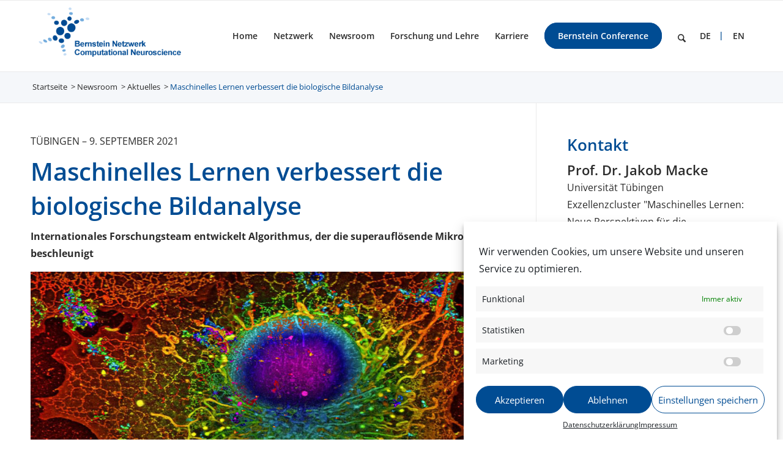

--- FILE ---
content_type: text/html; charset=UTF-8
request_url: https://bernstein-network.de/newsroom/aktuelles/20210909/
body_size: 27651
content:
<!DOCTYPE html>
<html lang="de-DE-formal" class="html_stretched responsive av-preloader-disabled  html_header_top html_logo_left html_main_nav_header html_menu_right html_large html_header_sticky html_header_shrinking html_mobile_menu_tablet html_header_searchicon html_content_align_center html_header_unstick_top_disabled html_header_stretch_disabled html_av-submenu-hidden html_av-submenu-display-click html_av-overlay-side html_av-overlay-side-minimal html_av-submenu-clone html_entry_id_12630 av-cookies-no-cookie-consent av-no-preview av-default-lightbox html_text_menu_active av-mobile-menu-switch-default">
<head>
<meta charset="UTF-8" />


<!-- mobile setting -->
<meta name="viewport" content="width=device-width, initial-scale=1">

<!-- Scripts/CSS and wp_head hook -->
<meta name='robots' content='index, follow, max-image-preview:large, max-snippet:-1, max-video-preview:-1' />
	<style>img:is([sizes="auto" i], [sizes^="auto," i]) { contain-intrinsic-size: 3000px 1500px }</style>
	
	<!-- This site is optimized with the Yoast SEO plugin v25.9 - https://yoast.com/wordpress/plugins/seo/ -->
	<title>Maschinelles Lernen verbessert die biologische Bildanalyse &#8211; Bernstein Netzwerk Computational Neuroscience</title>
	<link rel="canonical" href="https://bernstein-network.de/newsroom/aktuelles/20210909/" />
	<meta property="og:locale" content="de_DE" />
	<meta property="og:type" content="article" />
	<meta property="og:title" content="Maschinelles Lernen verbessert die biologische Bildanalyse &#8211; Bernstein Netzwerk Computational Neuroscience" />
	<meta property="og:url" content="https://bernstein-network.de/newsroom/aktuelles/20210909/" />
	<meta property="og:site_name" content="Bernstein Netzwerk Computational Neuroscience" />
	<meta property="article:modified_time" content="2021-09-22T10:50:24+00:00" />
	<meta name="twitter:card" content="summary_large_image" />
	<script type="application/ld+json" class="yoast-schema-graph">{"@context":"https://schema.org","@graph":[{"@type":"WebPage","@id":"https://bernstein-network.de/newsroom/aktuelles/20210909/","url":"https://bernstein-network.de/newsroom/aktuelles/20210909/","name":"Maschinelles Lernen verbessert die biologische Bildanalyse &#8211; Bernstein Netzwerk Computational Neuroscience","isPartOf":{"@id":"https://bernstein-network.de/#website"},"datePublished":"2021-09-14T16:08:59+00:00","dateModified":"2021-09-22T10:50:24+00:00","breadcrumb":{"@id":"https://bernstein-network.de/newsroom/aktuelles/20210909/#breadcrumb"},"inLanguage":"de","potentialAction":[{"@type":"ReadAction","target":["https://bernstein-network.de/newsroom/aktuelles/20210909/"]}]},{"@type":"BreadcrumbList","@id":"https://bernstein-network.de/newsroom/aktuelles/20210909/#breadcrumb","itemListElement":[{"@type":"ListItem","position":1,"name":"Home","item":"https://bernstein-network.de/home/"},{"@type":"ListItem","position":2,"name":"Maschinelles Lernen verbessert die biologische Bildanalyse"}]},{"@type":"WebSite","@id":"https://bernstein-network.de/#website","url":"https://bernstein-network.de/","name":"Bernstein Netzwerk Computational Neuroscience","description":"","potentialAction":[{"@type":"SearchAction","target":{"@type":"EntryPoint","urlTemplate":"https://bernstein-network.de/?s={search_term_string}"},"query-input":{"@type":"PropertyValueSpecification","valueRequired":true,"valueName":"search_term_string"}}],"inLanguage":"de"}]}</script>
	<!-- / Yoast SEO plugin. -->


<link rel="alternate" type="application/rss+xml" title="Bernstein Netzwerk Computational Neuroscience &raquo; Feed" href="https://bernstein-network.de/feed/" />
<link rel="alternate" type="application/rss+xml" title="Bernstein Netzwerk Computational Neuroscience &raquo; Kommentar-Feed" href="https://bernstein-network.de/comments/feed/" />
<script type="text/javascript">
/* <![CDATA[ */
window._wpemojiSettings = {"baseUrl":"https:\/\/s.w.org\/images\/core\/emoji\/16.0.1\/72x72\/","ext":".png","svgUrl":"https:\/\/s.w.org\/images\/core\/emoji\/16.0.1\/svg\/","svgExt":".svg","source":{"concatemoji":"https:\/\/bernstein-network.de\/wp-includes\/js\/wp-emoji-release.min.js?ver=6.8.3&v=20251210"}};
/*! This file is auto-generated */
!function(s,n){var o,i,e;function c(e){try{var t={supportTests:e,timestamp:(new Date).valueOf()};sessionStorage.setItem(o,JSON.stringify(t))}catch(e){}}function p(e,t,n){e.clearRect(0,0,e.canvas.width,e.canvas.height),e.fillText(t,0,0);var t=new Uint32Array(e.getImageData(0,0,e.canvas.width,e.canvas.height).data),a=(e.clearRect(0,0,e.canvas.width,e.canvas.height),e.fillText(n,0,0),new Uint32Array(e.getImageData(0,0,e.canvas.width,e.canvas.height).data));return t.every(function(e,t){return e===a[t]})}function u(e,t){e.clearRect(0,0,e.canvas.width,e.canvas.height),e.fillText(t,0,0);for(var n=e.getImageData(16,16,1,1),a=0;a<n.data.length;a++)if(0!==n.data[a])return!1;return!0}function f(e,t,n,a){switch(t){case"flag":return n(e,"\ud83c\udff3\ufe0f\u200d\u26a7\ufe0f","\ud83c\udff3\ufe0f\u200b\u26a7\ufe0f")?!1:!n(e,"\ud83c\udde8\ud83c\uddf6","\ud83c\udde8\u200b\ud83c\uddf6")&&!n(e,"\ud83c\udff4\udb40\udc67\udb40\udc62\udb40\udc65\udb40\udc6e\udb40\udc67\udb40\udc7f","\ud83c\udff4\u200b\udb40\udc67\u200b\udb40\udc62\u200b\udb40\udc65\u200b\udb40\udc6e\u200b\udb40\udc67\u200b\udb40\udc7f");case"emoji":return!a(e,"\ud83e\udedf")}return!1}function g(e,t,n,a){var r="undefined"!=typeof WorkerGlobalScope&&self instanceof WorkerGlobalScope?new OffscreenCanvas(300,150):s.createElement("canvas"),o=r.getContext("2d",{willReadFrequently:!0}),i=(o.textBaseline="top",o.font="600 32px Arial",{});return e.forEach(function(e){i[e]=t(o,e,n,a)}),i}function t(e){var t=s.createElement("script");t.src=e,t.defer=!0,s.head.appendChild(t)}"undefined"!=typeof Promise&&(o="wpEmojiSettingsSupports",i=["flag","emoji"],n.supports={everything:!0,everythingExceptFlag:!0},e=new Promise(function(e){s.addEventListener("DOMContentLoaded",e,{once:!0})}),new Promise(function(t){var n=function(){try{var e=JSON.parse(sessionStorage.getItem(o));if("object"==typeof e&&"number"==typeof e.timestamp&&(new Date).valueOf()<e.timestamp+604800&&"object"==typeof e.supportTests)return e.supportTests}catch(e){}return null}();if(!n){if("undefined"!=typeof Worker&&"undefined"!=typeof OffscreenCanvas&&"undefined"!=typeof URL&&URL.createObjectURL&&"undefined"!=typeof Blob)try{var e="postMessage("+g.toString()+"("+[JSON.stringify(i),f.toString(),p.toString(),u.toString()].join(",")+"));",a=new Blob([e],{type:"text/javascript"}),r=new Worker(URL.createObjectURL(a),{name:"wpTestEmojiSupports"});return void(r.onmessage=function(e){c(n=e.data),r.terminate(),t(n)})}catch(e){}c(n=g(i,f,p,u))}t(n)}).then(function(e){for(var t in e)n.supports[t]=e[t],n.supports.everything=n.supports.everything&&n.supports[t],"flag"!==t&&(n.supports.everythingExceptFlag=n.supports.everythingExceptFlag&&n.supports[t]);n.supports.everythingExceptFlag=n.supports.everythingExceptFlag&&!n.supports.flag,n.DOMReady=!1,n.readyCallback=function(){n.DOMReady=!0}}).then(function(){return e}).then(function(){var e;n.supports.everything||(n.readyCallback(),(e=n.source||{}).concatemoji?t(e.concatemoji):e.wpemoji&&e.twemoji&&(t(e.twemoji),t(e.wpemoji)))}))}((window,document),window._wpemojiSettings);
/* ]]> */
</script>
<link rel='stylesheet' id='avia-grid-css' href='https://bernstein-network.de/wp-content/themes/enfold/css/grid.css?ver=7.1.2&#038;v=20251210' type='text/css' media='all' />
<link rel='stylesheet' id='avia-base-css' href='https://bernstein-network.de/wp-content/themes/enfold/css/base.css?ver=7.1.2&#038;v=20251210' type='text/css' media='all' />
<link rel='stylesheet' id='avia-layout-css' href='https://bernstein-network.de/wp-content/themes/enfold/css/layout.css?ver=7.1.2&#038;v=20251210' type='text/css' media='all' />
<link rel='stylesheet' id='avia-module-blog-css' href='https://bernstein-network.de/wp-content/themes/enfold/config-templatebuilder/avia-shortcodes/blog/blog.css?ver=7.1.2&#038;v=20251210' type='text/css' media='all' />
<link rel='stylesheet' id='avia-module-postslider-css' href='https://bernstein-network.de/wp-content/themes/enfold/config-templatebuilder/avia-shortcodes/postslider/postslider.css?ver=7.1.2&#038;v=20251210' type='text/css' media='all' />
<link rel='stylesheet' id='avia-module-button-css' href='https://bernstein-network.de/wp-content/themes/enfold/config-templatebuilder/avia-shortcodes/buttons/buttons.css?ver=7.1.2&#038;v=20251210' type='text/css' media='all' />
<link rel='stylesheet' id='avia-module-buttonrow-css' href='https://bernstein-network.de/wp-content/themes/enfold/config-templatebuilder/avia-shortcodes/buttonrow/buttonrow.css?ver=7.1.2&#038;v=20251210' type='text/css' media='all' />
<link rel='stylesheet' id='avia-module-comments-css' href='https://bernstein-network.de/wp-content/themes/enfold/config-templatebuilder/avia-shortcodes/comments/comments.css?ver=7.1.2&#038;v=20251210' type='text/css' media='all' />
<link rel='stylesheet' id='avia-module-slideshow-css' href='https://bernstein-network.de/wp-content/themes/enfold/config-templatebuilder/avia-shortcodes/slideshow/slideshow.css?ver=7.1.2&#038;v=20251210' type='text/css' media='all' />
<link rel='stylesheet' id='avia-module-gallery-css' href='https://bernstein-network.de/wp-content/themes/enfold/config-templatebuilder/avia-shortcodes/gallery/gallery.css?ver=7.1.2&#038;v=20251210' type='text/css' media='all' />
<link rel='stylesheet' id='avia-module-gallery-hor-css' href='https://bernstein-network.de/wp-content/themes/enfold/config-templatebuilder/avia-shortcodes/gallery_horizontal/gallery_horizontal.css?ver=7.1.2&#038;v=20251210' type='text/css' media='all' />
<link rel='stylesheet' id='avia-module-gridrow-css' href='https://bernstein-network.de/wp-content/themes/enfold/config-templatebuilder/avia-shortcodes/grid_row/grid_row.css?ver=7.1.2&#038;v=20251210' type='text/css' media='all' />
<link rel='stylesheet' id='avia-module-heading-css' href='https://bernstein-network.de/wp-content/themes/enfold/config-templatebuilder/avia-shortcodes/heading/heading.css?ver=7.1.2&#038;v=20251210' type='text/css' media='all' />
<link rel='stylesheet' id='avia-module-hr-css' href='https://bernstein-network.de/wp-content/themes/enfold/config-templatebuilder/avia-shortcodes/hr/hr.css?ver=7.1.2&#038;v=20251210' type='text/css' media='all' />
<link rel='stylesheet' id='avia-module-icon-css' href='https://bernstein-network.de/wp-content/themes/enfold/config-templatebuilder/avia-shortcodes/icon/icon.css?ver=7.1.2&#038;v=20251210' type='text/css' media='all' />
<link rel='stylesheet' id='avia-module-iconbox-css' href='https://bernstein-network.de/wp-content/themes/enfold/config-templatebuilder/avia-shortcodes/iconbox/iconbox.css?ver=7.1.2&#038;v=20251210' type='text/css' media='all' />
<link rel='stylesheet' id='avia-module-iconlist-css' href='https://bernstein-network.de/wp-content/themes/enfold/config-templatebuilder/avia-shortcodes/iconlist/iconlist.css?ver=7.1.2&#038;v=20251210' type='text/css' media='all' />
<link rel='stylesheet' id='avia-module-image-css' href='https://bernstein-network.de/wp-content/themes/enfold/config-templatebuilder/avia-shortcodes/image/image.css?ver=7.1.2&#038;v=20251210' type='text/css' media='all' />
<link rel='stylesheet' id='avia-module-menu-css' href='https://bernstein-network.de/wp-content/themes/enfold/config-templatebuilder/avia-shortcodes/menu/menu.css?ver=7.1.2&#038;v=20251210' type='text/css' media='all' />
<link rel='stylesheet' id='avia-module-slideshow-ls-css' href='https://bernstein-network.de/wp-content/themes/enfold/config-templatebuilder/avia-shortcodes/slideshow_layerslider/slideshow_layerslider.css?ver=7.1.2&#038;v=20251210' type='text/css' media='all' />
<link rel='stylesheet' id='avia-module-social-css' href='https://bernstein-network.de/wp-content/themes/enfold/config-templatebuilder/avia-shortcodes/social_share/social_share.css?ver=7.1.2&#038;v=20251210' type='text/css' media='all' />
<link rel='stylesheet' id='avia-module-tabsection-css' href='https://bernstein-network.de/wp-content/themes/enfold/config-templatebuilder/avia-shortcodes/tab_section/tab_section.css?ver=7.1.2&#038;v=20251210' type='text/css' media='all' />
<link rel='stylesheet' id='avia-module-table-css' href='https://bernstein-network.de/wp-content/themes/enfold/config-templatebuilder/avia-shortcodes/table/table.css?ver=7.1.2&#038;v=20251210' type='text/css' media='all' />
<link rel='stylesheet' id='avia-module-tabs-css' href='https://bernstein-network.de/wp-content/themes/enfold/config-templatebuilder/avia-shortcodes/tabs/tabs.css?ver=7.1.2&#038;v=20251210' type='text/css' media='all' />
<link rel='stylesheet' id='avia-module-team-css' href='https://bernstein-network.de/wp-content/themes/enfold/config-templatebuilder/avia-shortcodes/team/team.css?ver=7.1.2&#038;v=20251210' type='text/css' media='all' />
<link rel='stylesheet' id='avia-module-toggles-css' href='https://bernstein-network.de/wp-content/themes/enfold/config-templatebuilder/avia-shortcodes/toggles/toggles.css?ver=7.1.2&#038;v=20251210' type='text/css' media='all' />
<link rel='stylesheet' id='avia-module-video-css' href='https://bernstein-network.de/wp-content/themes/enfold/config-templatebuilder/avia-shortcodes/video/video.css?ver=7.1.2&#038;v=20251210' type='text/css' media='all' />
<link rel='stylesheet' id='toolset_bootstrap_4-css' href='https://bernstein-network.de/wp-content/plugins/types/vendor/toolset/toolset-common/res/lib/bootstrap4/css/bootstrap.min.css?ver=4.5.3&#038;v=20251210' type='text/css' media='screen' />
<style id='wp-emoji-styles-inline-css' type='text/css'>

	img.wp-smiley, img.emoji {
		display: inline !important;
		border: none !important;
		box-shadow: none !important;
		height: 1em !important;
		width: 1em !important;
		margin: 0 0.07em !important;
		vertical-align: -0.1em !important;
		background: none !important;
		padding: 0 !important;
	}
</style>
<link rel='stylesheet' id='wp-block-library-css' href='https://bernstein-network.de/wp-includes/css/dist/block-library/style.min.css?ver=6.8.3&#038;v=20251210' type='text/css' media='all' />
<link rel='stylesheet' id='mediaelement-css' href='https://bernstein-network.de/wp-includes/js/mediaelement/mediaelementplayer-legacy.min.css?ver=4.2.17&#038;v=20251210' type='text/css' media='all' />
<link rel='stylesheet' id='wp-mediaelement-css' href='https://bernstein-network.de/wp-includes/js/mediaelement/wp-mediaelement.min.css?ver=6.8.3&#038;v=20251210' type='text/css' media='all' />
<link rel='stylesheet' id='view_editor_gutenberg_frontend_assets-css' href='https://bernstein-network.de/wp-content/plugins/wp-views/public/css/views-frontend.css?ver=3.6.20&#038;v=20251210' type='text/css' media='all' />
<style id='view_editor_gutenberg_frontend_assets-inline-css' type='text/css'>
.wpv-sort-list-dropdown.wpv-sort-list-dropdown-style-default > span.wpv-sort-list,.wpv-sort-list-dropdown.wpv-sort-list-dropdown-style-default .wpv-sort-list-item {border-color: #cdcdcd;}.wpv-sort-list-dropdown.wpv-sort-list-dropdown-style-default .wpv-sort-list-item a {color: #444;background-color: #fff;}.wpv-sort-list-dropdown.wpv-sort-list-dropdown-style-default a:hover,.wpv-sort-list-dropdown.wpv-sort-list-dropdown-style-default a:focus {color: #000;background-color: #eee;}.wpv-sort-list-dropdown.wpv-sort-list-dropdown-style-default .wpv-sort-list-item.wpv-sort-list-current a {color: #000;background-color: #eee;}
.wpv-sort-list-dropdown.wpv-sort-list-dropdown-style-default > span.wpv-sort-list,.wpv-sort-list-dropdown.wpv-sort-list-dropdown-style-default .wpv-sort-list-item {border-color: #cdcdcd;}.wpv-sort-list-dropdown.wpv-sort-list-dropdown-style-default .wpv-sort-list-item a {color: #444;background-color: #fff;}.wpv-sort-list-dropdown.wpv-sort-list-dropdown-style-default a:hover,.wpv-sort-list-dropdown.wpv-sort-list-dropdown-style-default a:focus {color: #000;background-color: #eee;}.wpv-sort-list-dropdown.wpv-sort-list-dropdown-style-default .wpv-sort-list-item.wpv-sort-list-current a {color: #000;background-color: #eee;}.wpv-sort-list-dropdown.wpv-sort-list-dropdown-style-grey > span.wpv-sort-list,.wpv-sort-list-dropdown.wpv-sort-list-dropdown-style-grey .wpv-sort-list-item {border-color: #cdcdcd;}.wpv-sort-list-dropdown.wpv-sort-list-dropdown-style-grey .wpv-sort-list-item a {color: #444;background-color: #eeeeee;}.wpv-sort-list-dropdown.wpv-sort-list-dropdown-style-grey a:hover,.wpv-sort-list-dropdown.wpv-sort-list-dropdown-style-grey a:focus {color: #000;background-color: #e5e5e5;}.wpv-sort-list-dropdown.wpv-sort-list-dropdown-style-grey .wpv-sort-list-item.wpv-sort-list-current a {color: #000;background-color: #e5e5e5;}
.wpv-sort-list-dropdown.wpv-sort-list-dropdown-style-default > span.wpv-sort-list,.wpv-sort-list-dropdown.wpv-sort-list-dropdown-style-default .wpv-sort-list-item {border-color: #cdcdcd;}.wpv-sort-list-dropdown.wpv-sort-list-dropdown-style-default .wpv-sort-list-item a {color: #444;background-color: #fff;}.wpv-sort-list-dropdown.wpv-sort-list-dropdown-style-default a:hover,.wpv-sort-list-dropdown.wpv-sort-list-dropdown-style-default a:focus {color: #000;background-color: #eee;}.wpv-sort-list-dropdown.wpv-sort-list-dropdown-style-default .wpv-sort-list-item.wpv-sort-list-current a {color: #000;background-color: #eee;}.wpv-sort-list-dropdown.wpv-sort-list-dropdown-style-grey > span.wpv-sort-list,.wpv-sort-list-dropdown.wpv-sort-list-dropdown-style-grey .wpv-sort-list-item {border-color: #cdcdcd;}.wpv-sort-list-dropdown.wpv-sort-list-dropdown-style-grey .wpv-sort-list-item a {color: #444;background-color: #eeeeee;}.wpv-sort-list-dropdown.wpv-sort-list-dropdown-style-grey a:hover,.wpv-sort-list-dropdown.wpv-sort-list-dropdown-style-grey a:focus {color: #000;background-color: #e5e5e5;}.wpv-sort-list-dropdown.wpv-sort-list-dropdown-style-grey .wpv-sort-list-item.wpv-sort-list-current a {color: #000;background-color: #e5e5e5;}.wpv-sort-list-dropdown.wpv-sort-list-dropdown-style-blue > span.wpv-sort-list,.wpv-sort-list-dropdown.wpv-sort-list-dropdown-style-blue .wpv-sort-list-item {border-color: #0099cc;}.wpv-sort-list-dropdown.wpv-sort-list-dropdown-style-blue .wpv-sort-list-item a {color: #444;background-color: #cbddeb;}.wpv-sort-list-dropdown.wpv-sort-list-dropdown-style-blue a:hover,.wpv-sort-list-dropdown.wpv-sort-list-dropdown-style-blue a:focus {color: #000;background-color: #95bedd;}.wpv-sort-list-dropdown.wpv-sort-list-dropdown-style-blue .wpv-sort-list-item.wpv-sort-list-current a {color: #000;background-color: #95bedd;}
</style>
<style id='global-styles-inline-css' type='text/css'>
:root{--wp--preset--aspect-ratio--square: 1;--wp--preset--aspect-ratio--4-3: 4/3;--wp--preset--aspect-ratio--3-4: 3/4;--wp--preset--aspect-ratio--3-2: 3/2;--wp--preset--aspect-ratio--2-3: 2/3;--wp--preset--aspect-ratio--16-9: 16/9;--wp--preset--aspect-ratio--9-16: 9/16;--wp--preset--color--black: #000000;--wp--preset--color--cyan-bluish-gray: #abb8c3;--wp--preset--color--white: #ffffff;--wp--preset--color--pale-pink: #f78da7;--wp--preset--color--vivid-red: #cf2e2e;--wp--preset--color--luminous-vivid-orange: #ff6900;--wp--preset--color--luminous-vivid-amber: #fcb900;--wp--preset--color--light-green-cyan: #7bdcb5;--wp--preset--color--vivid-green-cyan: #00d084;--wp--preset--color--pale-cyan-blue: #8ed1fc;--wp--preset--color--vivid-cyan-blue: #0693e3;--wp--preset--color--vivid-purple: #9b51e0;--wp--preset--color--metallic-red: #b02b2c;--wp--preset--color--maximum-yellow-red: #edae44;--wp--preset--color--yellow-sun: #eeee22;--wp--preset--color--palm-leaf: #83a846;--wp--preset--color--aero: #7bb0e7;--wp--preset--color--old-lavender: #745f7e;--wp--preset--color--steel-teal: #5f8789;--wp--preset--color--raspberry-pink: #d65799;--wp--preset--color--medium-turquoise: #4ecac2;--wp--preset--gradient--vivid-cyan-blue-to-vivid-purple: linear-gradient(135deg,rgba(6,147,227,1) 0%,rgb(155,81,224) 100%);--wp--preset--gradient--light-green-cyan-to-vivid-green-cyan: linear-gradient(135deg,rgb(122,220,180) 0%,rgb(0,208,130) 100%);--wp--preset--gradient--luminous-vivid-amber-to-luminous-vivid-orange: linear-gradient(135deg,rgba(252,185,0,1) 0%,rgba(255,105,0,1) 100%);--wp--preset--gradient--luminous-vivid-orange-to-vivid-red: linear-gradient(135deg,rgba(255,105,0,1) 0%,rgb(207,46,46) 100%);--wp--preset--gradient--very-light-gray-to-cyan-bluish-gray: linear-gradient(135deg,rgb(238,238,238) 0%,rgb(169,184,195) 100%);--wp--preset--gradient--cool-to-warm-spectrum: linear-gradient(135deg,rgb(74,234,220) 0%,rgb(151,120,209) 20%,rgb(207,42,186) 40%,rgb(238,44,130) 60%,rgb(251,105,98) 80%,rgb(254,248,76) 100%);--wp--preset--gradient--blush-light-purple: linear-gradient(135deg,rgb(255,206,236) 0%,rgb(152,150,240) 100%);--wp--preset--gradient--blush-bordeaux: linear-gradient(135deg,rgb(254,205,165) 0%,rgb(254,45,45) 50%,rgb(107,0,62) 100%);--wp--preset--gradient--luminous-dusk: linear-gradient(135deg,rgb(255,203,112) 0%,rgb(199,81,192) 50%,rgb(65,88,208) 100%);--wp--preset--gradient--pale-ocean: linear-gradient(135deg,rgb(255,245,203) 0%,rgb(182,227,212) 50%,rgb(51,167,181) 100%);--wp--preset--gradient--electric-grass: linear-gradient(135deg,rgb(202,248,128) 0%,rgb(113,206,126) 100%);--wp--preset--gradient--midnight: linear-gradient(135deg,rgb(2,3,129) 0%,rgb(40,116,252) 100%);--wp--preset--font-size--small: 1rem;--wp--preset--font-size--medium: 1.125rem;--wp--preset--font-size--large: 1.75rem;--wp--preset--font-size--x-large: clamp(1.75rem, 3vw, 2.25rem);--wp--preset--spacing--20: 0.44rem;--wp--preset--spacing--30: 0.67rem;--wp--preset--spacing--40: 1rem;--wp--preset--spacing--50: 1.5rem;--wp--preset--spacing--60: 2.25rem;--wp--preset--spacing--70: 3.38rem;--wp--preset--spacing--80: 5.06rem;--wp--preset--shadow--natural: 6px 6px 9px rgba(0, 0, 0, 0.2);--wp--preset--shadow--deep: 12px 12px 50px rgba(0, 0, 0, 0.4);--wp--preset--shadow--sharp: 6px 6px 0px rgba(0, 0, 0, 0.2);--wp--preset--shadow--outlined: 6px 6px 0px -3px rgba(255, 255, 255, 1), 6px 6px rgba(0, 0, 0, 1);--wp--preset--shadow--crisp: 6px 6px 0px rgba(0, 0, 0, 1);}:root { --wp--style--global--content-size: 800px;--wp--style--global--wide-size: 1130px; }:where(body) { margin: 0; }.wp-site-blocks > .alignleft { float: left; margin-right: 2em; }.wp-site-blocks > .alignright { float: right; margin-left: 2em; }.wp-site-blocks > .aligncenter { justify-content: center; margin-left: auto; margin-right: auto; }:where(.is-layout-flex){gap: 0.5em;}:where(.is-layout-grid){gap: 0.5em;}.is-layout-flow > .alignleft{float: left;margin-inline-start: 0;margin-inline-end: 2em;}.is-layout-flow > .alignright{float: right;margin-inline-start: 2em;margin-inline-end: 0;}.is-layout-flow > .aligncenter{margin-left: auto !important;margin-right: auto !important;}.is-layout-constrained > .alignleft{float: left;margin-inline-start: 0;margin-inline-end: 2em;}.is-layout-constrained > .alignright{float: right;margin-inline-start: 2em;margin-inline-end: 0;}.is-layout-constrained > .aligncenter{margin-left: auto !important;margin-right: auto !important;}.is-layout-constrained > :where(:not(.alignleft):not(.alignright):not(.alignfull)){max-width: var(--wp--style--global--content-size);margin-left: auto !important;margin-right: auto !important;}.is-layout-constrained > .alignwide{max-width: var(--wp--style--global--wide-size);}body .is-layout-flex{display: flex;}.is-layout-flex{flex-wrap: wrap;align-items: center;}.is-layout-flex > :is(*, div){margin: 0;}body .is-layout-grid{display: grid;}.is-layout-grid > :is(*, div){margin: 0;}body{padding-top: 0px;padding-right: 0px;padding-bottom: 0px;padding-left: 0px;}a:where(:not(.wp-element-button)){text-decoration: underline;}:root :where(.wp-element-button, .wp-block-button__link){background-color: #32373c;border-width: 0;color: #fff;font-family: inherit;font-size: inherit;line-height: inherit;padding: calc(0.667em + 2px) calc(1.333em + 2px);text-decoration: none;}.has-black-color{color: var(--wp--preset--color--black) !important;}.has-cyan-bluish-gray-color{color: var(--wp--preset--color--cyan-bluish-gray) !important;}.has-white-color{color: var(--wp--preset--color--white) !important;}.has-pale-pink-color{color: var(--wp--preset--color--pale-pink) !important;}.has-vivid-red-color{color: var(--wp--preset--color--vivid-red) !important;}.has-luminous-vivid-orange-color{color: var(--wp--preset--color--luminous-vivid-orange) !important;}.has-luminous-vivid-amber-color{color: var(--wp--preset--color--luminous-vivid-amber) !important;}.has-light-green-cyan-color{color: var(--wp--preset--color--light-green-cyan) !important;}.has-vivid-green-cyan-color{color: var(--wp--preset--color--vivid-green-cyan) !important;}.has-pale-cyan-blue-color{color: var(--wp--preset--color--pale-cyan-blue) !important;}.has-vivid-cyan-blue-color{color: var(--wp--preset--color--vivid-cyan-blue) !important;}.has-vivid-purple-color{color: var(--wp--preset--color--vivid-purple) !important;}.has-metallic-red-color{color: var(--wp--preset--color--metallic-red) !important;}.has-maximum-yellow-red-color{color: var(--wp--preset--color--maximum-yellow-red) !important;}.has-yellow-sun-color{color: var(--wp--preset--color--yellow-sun) !important;}.has-palm-leaf-color{color: var(--wp--preset--color--palm-leaf) !important;}.has-aero-color{color: var(--wp--preset--color--aero) !important;}.has-old-lavender-color{color: var(--wp--preset--color--old-lavender) !important;}.has-steel-teal-color{color: var(--wp--preset--color--steel-teal) !important;}.has-raspberry-pink-color{color: var(--wp--preset--color--raspberry-pink) !important;}.has-medium-turquoise-color{color: var(--wp--preset--color--medium-turquoise) !important;}.has-black-background-color{background-color: var(--wp--preset--color--black) !important;}.has-cyan-bluish-gray-background-color{background-color: var(--wp--preset--color--cyan-bluish-gray) !important;}.has-white-background-color{background-color: var(--wp--preset--color--white) !important;}.has-pale-pink-background-color{background-color: var(--wp--preset--color--pale-pink) !important;}.has-vivid-red-background-color{background-color: var(--wp--preset--color--vivid-red) !important;}.has-luminous-vivid-orange-background-color{background-color: var(--wp--preset--color--luminous-vivid-orange) !important;}.has-luminous-vivid-amber-background-color{background-color: var(--wp--preset--color--luminous-vivid-amber) !important;}.has-light-green-cyan-background-color{background-color: var(--wp--preset--color--light-green-cyan) !important;}.has-vivid-green-cyan-background-color{background-color: var(--wp--preset--color--vivid-green-cyan) !important;}.has-pale-cyan-blue-background-color{background-color: var(--wp--preset--color--pale-cyan-blue) !important;}.has-vivid-cyan-blue-background-color{background-color: var(--wp--preset--color--vivid-cyan-blue) !important;}.has-vivid-purple-background-color{background-color: var(--wp--preset--color--vivid-purple) !important;}.has-metallic-red-background-color{background-color: var(--wp--preset--color--metallic-red) !important;}.has-maximum-yellow-red-background-color{background-color: var(--wp--preset--color--maximum-yellow-red) !important;}.has-yellow-sun-background-color{background-color: var(--wp--preset--color--yellow-sun) !important;}.has-palm-leaf-background-color{background-color: var(--wp--preset--color--palm-leaf) !important;}.has-aero-background-color{background-color: var(--wp--preset--color--aero) !important;}.has-old-lavender-background-color{background-color: var(--wp--preset--color--old-lavender) !important;}.has-steel-teal-background-color{background-color: var(--wp--preset--color--steel-teal) !important;}.has-raspberry-pink-background-color{background-color: var(--wp--preset--color--raspberry-pink) !important;}.has-medium-turquoise-background-color{background-color: var(--wp--preset--color--medium-turquoise) !important;}.has-black-border-color{border-color: var(--wp--preset--color--black) !important;}.has-cyan-bluish-gray-border-color{border-color: var(--wp--preset--color--cyan-bluish-gray) !important;}.has-white-border-color{border-color: var(--wp--preset--color--white) !important;}.has-pale-pink-border-color{border-color: var(--wp--preset--color--pale-pink) !important;}.has-vivid-red-border-color{border-color: var(--wp--preset--color--vivid-red) !important;}.has-luminous-vivid-orange-border-color{border-color: var(--wp--preset--color--luminous-vivid-orange) !important;}.has-luminous-vivid-amber-border-color{border-color: var(--wp--preset--color--luminous-vivid-amber) !important;}.has-light-green-cyan-border-color{border-color: var(--wp--preset--color--light-green-cyan) !important;}.has-vivid-green-cyan-border-color{border-color: var(--wp--preset--color--vivid-green-cyan) !important;}.has-pale-cyan-blue-border-color{border-color: var(--wp--preset--color--pale-cyan-blue) !important;}.has-vivid-cyan-blue-border-color{border-color: var(--wp--preset--color--vivid-cyan-blue) !important;}.has-vivid-purple-border-color{border-color: var(--wp--preset--color--vivid-purple) !important;}.has-metallic-red-border-color{border-color: var(--wp--preset--color--metallic-red) !important;}.has-maximum-yellow-red-border-color{border-color: var(--wp--preset--color--maximum-yellow-red) !important;}.has-yellow-sun-border-color{border-color: var(--wp--preset--color--yellow-sun) !important;}.has-palm-leaf-border-color{border-color: var(--wp--preset--color--palm-leaf) !important;}.has-aero-border-color{border-color: var(--wp--preset--color--aero) !important;}.has-old-lavender-border-color{border-color: var(--wp--preset--color--old-lavender) !important;}.has-steel-teal-border-color{border-color: var(--wp--preset--color--steel-teal) !important;}.has-raspberry-pink-border-color{border-color: var(--wp--preset--color--raspberry-pink) !important;}.has-medium-turquoise-border-color{border-color: var(--wp--preset--color--medium-turquoise) !important;}.has-vivid-cyan-blue-to-vivid-purple-gradient-background{background: var(--wp--preset--gradient--vivid-cyan-blue-to-vivid-purple) !important;}.has-light-green-cyan-to-vivid-green-cyan-gradient-background{background: var(--wp--preset--gradient--light-green-cyan-to-vivid-green-cyan) !important;}.has-luminous-vivid-amber-to-luminous-vivid-orange-gradient-background{background: var(--wp--preset--gradient--luminous-vivid-amber-to-luminous-vivid-orange) !important;}.has-luminous-vivid-orange-to-vivid-red-gradient-background{background: var(--wp--preset--gradient--luminous-vivid-orange-to-vivid-red) !important;}.has-very-light-gray-to-cyan-bluish-gray-gradient-background{background: var(--wp--preset--gradient--very-light-gray-to-cyan-bluish-gray) !important;}.has-cool-to-warm-spectrum-gradient-background{background: var(--wp--preset--gradient--cool-to-warm-spectrum) !important;}.has-blush-light-purple-gradient-background{background: var(--wp--preset--gradient--blush-light-purple) !important;}.has-blush-bordeaux-gradient-background{background: var(--wp--preset--gradient--blush-bordeaux) !important;}.has-luminous-dusk-gradient-background{background: var(--wp--preset--gradient--luminous-dusk) !important;}.has-pale-ocean-gradient-background{background: var(--wp--preset--gradient--pale-ocean) !important;}.has-electric-grass-gradient-background{background: var(--wp--preset--gradient--electric-grass) !important;}.has-midnight-gradient-background{background: var(--wp--preset--gradient--midnight) !important;}.has-small-font-size{font-size: var(--wp--preset--font-size--small) !important;}.has-medium-font-size{font-size: var(--wp--preset--font-size--medium) !important;}.has-large-font-size{font-size: var(--wp--preset--font-size--large) !important;}.has-x-large-font-size{font-size: var(--wp--preset--font-size--x-large) !important;}
:where(.wp-block-post-template.is-layout-flex){gap: 1.25em;}:where(.wp-block-post-template.is-layout-grid){gap: 1.25em;}
:where(.wp-block-columns.is-layout-flex){gap: 2em;}:where(.wp-block-columns.is-layout-grid){gap: 2em;}
:root :where(.wp-block-pullquote){font-size: 1.5em;line-height: 1.6;}
</style>
<link rel='stylesheet' id='wpml-legacy-dropdown-0-css' href='https://bernstein-network.de/wp-content/plugins/sitepress-multilingual-cms/templates/language-switchers/legacy-dropdown/style.min.css?ver=1&#038;v=20251210' type='text/css' media='all' />
<style id='wpml-legacy-dropdown-0-inline-css' type='text/css'>
.wpml-ls-statics-shortcode_actions, .wpml-ls-statics-shortcode_actions .wpml-ls-sub-menu, .wpml-ls-statics-shortcode_actions a {border-color:#EEEEEE;}.wpml-ls-statics-shortcode_actions a, .wpml-ls-statics-shortcode_actions .wpml-ls-sub-menu a, .wpml-ls-statics-shortcode_actions .wpml-ls-sub-menu a:link, .wpml-ls-statics-shortcode_actions li:not(.wpml-ls-current-language) .wpml-ls-link, .wpml-ls-statics-shortcode_actions li:not(.wpml-ls-current-language) .wpml-ls-link:link {color:#444444;background-color:#ffffff;}.wpml-ls-statics-shortcode_actions .wpml-ls-sub-menu a:hover,.wpml-ls-statics-shortcode_actions .wpml-ls-sub-menu a:focus, .wpml-ls-statics-shortcode_actions .wpml-ls-sub-menu a:link:hover, .wpml-ls-statics-shortcode_actions .wpml-ls-sub-menu a:link:focus {color:#000000;background-color:#eeeeee;}.wpml-ls-statics-shortcode_actions .wpml-ls-current-language > a {color:#444444;background-color:#ffffff;}.wpml-ls-statics-shortcode_actions .wpml-ls-current-language:hover>a, .wpml-ls-statics-shortcode_actions .wpml-ls-current-language>a:focus {color:#000000;background-color:#eeeeee;}
</style>
<link rel='stylesheet' id='wpml-menu-item-0-css' href='https://bernstein-network.de/wp-content/plugins/sitepress-multilingual-cms/templates/language-switchers/menu-item/style.min.css?ver=1&#038;v=20251210' type='text/css' media='all' />
<style id='wpml-menu-item-0-inline-css' type='text/css'>
.wpml-ls-slot-2.wpml-ls-current-language, .wpml-ls-slot-2.wpml-ls-current-language a, .wpml-ls-slot-2.wpml-ls-current-language a:visited{color:#004c93;}.wpml-ls-slot-2.wpml-ls-current-language:hover, .wpml-ls-slot-2.wpml-ls-current-language:hover a, .wpml-ls-slot-2.wpml-ls-current-language a:hover{color:#004c93;}
#lang_sel img, #lang_sel_list img, #lang_sel_footer img { display: inline; }
</style>
<link rel='stylesheet' id='cmplz-general-css' href='https://bernstein-network.de/wp-content/plugins/complianz-gdpr/assets/css/cookieblocker.min.css?ver=1758533628&#038;v=20251210' type='text/css' media='all' />
<link rel='stylesheet' id='avia-scs-css' href='https://bernstein-network.de/wp-content/themes/enfold/css/shortcodes.css?ver=7.1.2&#038;v=20251210' type='text/css' media='all' />
<link rel='stylesheet' id='avia-fold-unfold-css' href='https://bernstein-network.de/wp-content/themes/enfold/css/avia-snippet-fold-unfold.css?ver=7.1.2&#038;v=20251210' type='text/css' media='all' />
<link rel='stylesheet' id='avia-popup-css-css' href='https://bernstein-network.de/wp-content/themes/enfold/js/aviapopup/magnific-popup.min.css?ver=7.1.2&#038;v=20251210' type='text/css' media='screen' />
<link rel='stylesheet' id='avia-lightbox-css' href='https://bernstein-network.de/wp-content/themes/enfold/css/avia-snippet-lightbox.css?ver=7.1.2&#038;v=20251210' type='text/css' media='screen' />
<link rel='stylesheet' id='avia-widget-css-css' href='https://bernstein-network.de/wp-content/themes/enfold/css/avia-snippet-widget.css?ver=7.1.2&#038;v=20251210' type='text/css' media='screen' />
<link rel='stylesheet' id='avia-dynamic-css' href='https://bernstein-network.de/wp-content/uploads/dynamic_avia/enfold_child.css?ver=69385072dbc29&#038;v=20251210' type='text/css' media='all' />
<link rel='stylesheet' id='avia-custom-css' href='https://bernstein-network.de/wp-content/themes/enfold/css/custom.css?ver=7.1.2&#038;v=20251210' type='text/css' media='all' />
<link rel='stylesheet' id='avia-style-css' href='https://bernstein-network.de/wp-content/themes/enfold-child/style.css?ver=7.1.2&#038;v=20251210' type='text/css' media='all' />
<link rel='stylesheet' id='dflip-style-css' href='https://bernstein-network.de/wp-content/plugins/3d-flipbook-dflip-lite/assets/css/dflip.min.css?ver=2.3.75&#038;v=20251210' type='text/css' media='all' />
<link rel='stylesheet' id='avia-wpml-css' href='https://bernstein-network.de/wp-content/themes/enfold/config-wpml/wpml-mod.css?ver=7.1.2&#038;v=20251210' type='text/css' media='all' />
<script type="text/javascript" src="https://bernstein-network.de/wp-content/plugins/wp-views/vendor/toolset/common-es/public/toolset-common-es-frontend.js?ver=175000&amp;v=20251210" id="toolset-common-es-frontend-js"></script>
<script type="text/javascript" src="https://bernstein-network.de/wp-includes/js/jquery/jquery.min.js?ver=3.7.1&amp;v=20251210" id="jquery-core-js"></script>
<script type="text/javascript" src="https://bernstein-network.de/wp-includes/js/jquery/jquery-migrate.min.js?ver=3.4.1&amp;v=20251210" id="jquery-migrate-js"></script>
<script type="text/javascript" id="wpml-cookie-js-extra">
/* <![CDATA[ */
var wpml_cookies = {"wp-wpml_current_language":{"value":"de","expires":1,"path":"\/"}};
var wpml_cookies = {"wp-wpml_current_language":{"value":"de","expires":1,"path":"\/"}};
/* ]]> */
</script>
<script type="text/javascript" src="https://bernstein-network.de/wp-content/plugins/sitepress-multilingual-cms/res/js/cookies/language-cookie.js?ver=481990&amp;v=20251210" id="wpml-cookie-js" defer="defer" data-wp-strategy="defer"></script>
<script type="text/javascript" src="https://bernstein-network.de/wp-content/plugins/sitepress-multilingual-cms/templates/language-switchers/legacy-dropdown/script.min.js?ver=1&amp;v=20251210" id="wpml-legacy-dropdown-0-js"></script>
<script type="text/javascript" src="https://bernstein-network.de/wp-content/themes/enfold/js/avia-js.js?ver=7.1.2&amp;v=20251210" id="avia-js-js"></script>
<script type="text/javascript" src="https://bernstein-network.de/wp-content/themes/enfold/js/avia-compat.js?ver=7.1.2&amp;v=20251210" id="avia-compat-js"></script>
<script type="text/javascript" src="https://bernstein-network.de/wp-content/themes/enfold/config-wpml/wpml-mod.js?ver=7.1.2&amp;v=20251210" id="avia-wpml-script-js"></script>
<link rel="https://api.w.org/" href="https://bernstein-network.de/wp-json/" /><link rel="alternate" title="JSON" type="application/json" href="https://bernstein-network.de/wp-json/wp/v2/aktuelles/12630" /><link rel="EditURI" type="application/rsd+xml" title="RSD" href="https://bernstein-network.de/xmlrpc.php?rsd" />
<meta name="generator" content="WordPress 6.8.3" />
<link rel='shortlink' href='https://bernstein-network.de/?p=12630' />
<link rel="alternate" title="oEmbed (JSON)" type="application/json+oembed" href="https://bernstein-network.de/wp-json/oembed/1.0/embed?url=https%3A%2F%2Fbernstein-network.de%2Fnewsroom%2Faktuelles%2F20210909%2F" />
<link rel="alternate" title="oEmbed (XML)" type="text/xml+oembed" href="https://bernstein-network.de/wp-json/oembed/1.0/embed?url=https%3A%2F%2Fbernstein-network.de%2Fnewsroom%2Faktuelles%2F20210909%2F&#038;format=xml" />
<meta name="generator" content="WPML ver:4.8.1 stt:1,3;" />
<!-- Our project just needs Font Awesome Solid + Brands -->
  <script defer src="/wp-content/themes/enfold-child/fontawesome/brands.js"></script>
  <script defer src="/wp-content/themes/enfold-child/fontawesome/solid.js"></script>
  <script defer src="/wp-content/themes/enfold-child/fontawesome/fontawesome.js"></script>			<style>.cmplz-hidden {
					display: none !important;
				}</style>

<!--[if lt IE 9]><script src="https://bernstein-network.de/wp-content/themes/enfold/js/html5shiv.js"></script><![endif]--><link rel="profile" href="https://gmpg.org/xfn/11" />
<link rel="alternate" type="application/rss+xml" title="Bernstein Netzwerk Computational Neuroscience RSS2 Feed" href="https://bernstein-network.de/feed/" />
<link rel="pingback" href="https://bernstein-network.de/xmlrpc.php" />
 <script> window.addEventListener("load",function(){ var c={script:false,link:false}; function ls(s) { if(!['script','link'].includes(s)||c[s]){return;}c[s]=true; var d=document,f=d.getElementsByTagName(s)[0],j=d.createElement(s); if(s==='script'){j.async=true;j.src='https://bernstein-network.de/wp-content/plugins/wp-views/vendor/toolset/blocks/public/js/frontend.js?v=1.6.16';}else{ j.rel='stylesheet';j.href='https://bernstein-network.de/wp-content/plugins/wp-views/vendor/toolset/blocks/public/css/style.css?v=1.6.16';} f.parentNode.insertBefore(j, f); }; function ex(){ls('script');ls('link')} window.addEventListener("scroll", ex, {once: true}); if (('IntersectionObserver' in window) && ('IntersectionObserverEntry' in window) && ('intersectionRatio' in window.IntersectionObserverEntry.prototype)) { var i = 0, fb = document.querySelectorAll("[class^='tb-']"), o = new IntersectionObserver(es => { es.forEach(e => { o.unobserve(e.target); if (e.intersectionRatio > 0) { ex();o.disconnect();}else{ i++;if(fb.length>i){o.observe(fb[i])}} }) }); if (fb.length) { o.observe(fb[i]) } } }) </script>
	<noscript>
		<link rel="stylesheet" href="https://bernstein-network.de/wp-content/plugins/wp-views/vendor/toolset/blocks/public/css/style.css">
	</noscript><link rel="icon" href="https://bernstein-network.de/wp-content/uploads/2021/02/cropped-BNCN_Favicon-2-32x32.png" sizes="32x32" />
<link rel="icon" href="https://bernstein-network.de/wp-content/uploads/2021/02/cropped-BNCN_Favicon-2-192x192.png" sizes="192x192" />
<link rel="apple-touch-icon" href="https://bernstein-network.de/wp-content/uploads/2021/02/cropped-BNCN_Favicon-2-180x180.png" />
<meta name="msapplication-TileImage" content="https://bernstein-network.de/wp-content/uploads/2021/02/cropped-BNCN_Favicon-2-270x270.png" />
<style type="text/css">
		@font-face {font-family: 'entypo-fontello-enfold'; font-weight: normal; font-style: normal; font-display: auto;
		src: url('https://bernstein-network.de/wp-content/themes/enfold/config-templatebuilder/avia-template-builder/assets/fonts/entypo-fontello-enfold/entypo-fontello-enfold.woff2') format('woff2'),
		url('https://bernstein-network.de/wp-content/themes/enfold/config-templatebuilder/avia-template-builder/assets/fonts/entypo-fontello-enfold/entypo-fontello-enfold.woff') format('woff'),
		url('https://bernstein-network.de/wp-content/themes/enfold/config-templatebuilder/avia-template-builder/assets/fonts/entypo-fontello-enfold/entypo-fontello-enfold.ttf') format('truetype'),
		url('https://bernstein-network.de/wp-content/themes/enfold/config-templatebuilder/avia-template-builder/assets/fonts/entypo-fontello-enfold/entypo-fontello-enfold.svg#entypo-fontello-enfold') format('svg'),
		url('https://bernstein-network.de/wp-content/themes/enfold/config-templatebuilder/avia-template-builder/assets/fonts/entypo-fontello-enfold/entypo-fontello-enfold.eot'),
		url('https://bernstein-network.de/wp-content/themes/enfold/config-templatebuilder/avia-template-builder/assets/fonts/entypo-fontello-enfold/entypo-fontello-enfold.eot?#iefix') format('embedded-opentype');
		}

		#top .avia-font-entypo-fontello-enfold, body .avia-font-entypo-fontello-enfold, html body [data-av_iconfont='entypo-fontello-enfold']:before{ font-family: 'entypo-fontello-enfold'; }
		
		@font-face {font-family: 'entypo-fontello'; font-weight: normal; font-style: normal; font-display: auto;
		src: url('https://bernstein-network.de/wp-content/themes/enfold/config-templatebuilder/avia-template-builder/assets/fonts/entypo-fontello/entypo-fontello.woff2') format('woff2'),
		url('https://bernstein-network.de/wp-content/themes/enfold/config-templatebuilder/avia-template-builder/assets/fonts/entypo-fontello/entypo-fontello.woff') format('woff'),
		url('https://bernstein-network.de/wp-content/themes/enfold/config-templatebuilder/avia-template-builder/assets/fonts/entypo-fontello/entypo-fontello.ttf') format('truetype'),
		url('https://bernstein-network.de/wp-content/themes/enfold/config-templatebuilder/avia-template-builder/assets/fonts/entypo-fontello/entypo-fontello.svg#entypo-fontello') format('svg'),
		url('https://bernstein-network.de/wp-content/themes/enfold/config-templatebuilder/avia-template-builder/assets/fonts/entypo-fontello/entypo-fontello.eot'),
		url('https://bernstein-network.de/wp-content/themes/enfold/config-templatebuilder/avia-template-builder/assets/fonts/entypo-fontello/entypo-fontello.eot?#iefix') format('embedded-opentype');
		}

		#top .avia-font-entypo-fontello, body .avia-font-entypo-fontello, html body [data-av_iconfont='entypo-fontello']:before{ font-family: 'entypo-fontello'; }
		
		@font-face {font-family: 'fontello'; font-weight: normal; font-style: normal; font-display: auto;
		src: url('https://bernstein-network.de/wp-content/uploads/dynamic_avia/avia_icon_fonts/fontello/fontello.woff2') format('woff2'),
		url('https://bernstein-network.de/wp-content/uploads/dynamic_avia/avia_icon_fonts/fontello/fontello.woff') format('woff'),
		url('https://bernstein-network.de/wp-content/uploads/dynamic_avia/avia_icon_fonts/fontello/fontello.ttf') format('truetype'),
		url('https://bernstein-network.de/wp-content/uploads/dynamic_avia/avia_icon_fonts/fontello/fontello.svg#fontello') format('svg'),
		url('https://bernstein-network.de/wp-content/uploads/dynamic_avia/avia_icon_fonts/fontello/fontello.eot'),
		url('https://bernstein-network.de/wp-content/uploads/dynamic_avia/avia_icon_fonts/fontello/fontello.eot?#iefix') format('embedded-opentype');
		}

		#top .avia-font-fontello, body .avia-font-fontello, html body [data-av_iconfont='fontello']:before{ font-family: 'fontello'; }
		</style>

<!--
Debugging Info for Theme support: 

Theme: Enfold
Version: 7.1.2
Installed: enfold
AviaFramework Version: 5.6
AviaBuilder Version: 6.0
aviaElementManager Version: 1.0.1
- - - - - - - - - - -
ChildTheme: Enfold Child
ChildTheme Version: 1.0
ChildTheme Installed: enfold

- - - - - - - - - - -
ML:1024-PU:163-PLA:25
WP:6.8.3
Compress: CSS:disabled - JS:disabled
Updates: disabled
PLAu:24
-->
</head>

<body data-cmplz=1 id="top" class="wp-singular aktuelles-template-default single single-aktuelles postid-12630 wp-theme-enfold wp-child-theme-enfold-child stretched rtl_columns av-curtain-numeric open_sans  post-type-aktuelles avia-responsive-images-support views-template-aktuelles-detailseite">

	
	<div id='wrap_all'>

	
<header id='header' class='all_colors header_color light_bg_color  av_header_top av_logo_left av_main_nav_header av_menu_right av_large av_header_sticky av_header_shrinking av_header_stretch_disabled av_mobile_menu_tablet av_header_searchicon av_header_unstick_top_disabled av_bottom_nav_disabled  av_header_border_disabled' aria-label="Kopfzeile" data-av_shrink_factor='50'>

		<div  id='header_main' class='container_wrap container_wrap_logo'>

        <div class='container av-logo-container'><div class='inner-container'><span class='logo avia-standard-logo'><a href='https://bernstein-network.de/' class='' aria-label='BNCN Logo 340&#215;156' title='BNCN Logo 340&#215;156'><img src="https://bernstein-network.de/wp-content/uploads/2021/02/BNCN_Logo_340x156.png" srcset="https://bernstein-network.de/wp-content/uploads/2021/02/BNCN_Logo_340x156.png 340w, https://bernstein-network.de/wp-content/uploads/2021/02/BNCN_Logo_340x156-300x138.png 300w" sizes="(max-width: 340px) 100vw, 340px" height="100" width="300" alt='Bernstein Netzwerk Computational Neuroscience' title='BNCN Logo 340&#215;156' /></a></span><nav class='main_menu' data-selectname='Seite auswählen' ><div class="avia-menu av-main-nav-wrap"><ul role="menu" class="menu av-main-nav" id="avia-menu"><li role="menuitem" id="menu-item-519" class="menu-item menu-item-type-post_type menu-item-object-page menu-item-home menu-item-top-level menu-item-top-level-1"><a href="https://bernstein-network.de/" tabindex="0"><span class="avia-bullet"></span><span class="avia-menu-text">Home</span><span class="avia-menu-fx"><span class="avia-arrow-wrap"><span class="avia-arrow"></span></span></span></a></li>
<li role="menuitem" id="menu-item-752" class="menu-item menu-item-type-custom menu-item-object-custom menu-item-has-children menu-item-mega-parent  menu-item-top-level menu-item-top-level-2"><a href="https://bernstein-network.de/netzwerk/" tabindex="0"><span class="avia-bullet"></span><span class="avia-menu-text">Netzwerk</span><span class="avia-menu-fx"><span class="avia-arrow-wrap"><span class="avia-arrow"></span></span></span></a>
<div class='avia_mega_div avia_mega4 twelve units'>

<ul class="sub-menu">
	<li role="menuitem" id="menu-item-37" class="menu-item menu-item-type-post_type menu-item-object-page avia_mega_menu_columns_4 three units  avia_mega_menu_columns_first"><span class='mega_menu_title heading-color av-special-font'><a href='https://bernstein-network.de/netzwerk/'>Das Bernstein Netzwerk</a></span></li>
	<li role="menuitem" id="menu-item-2793" class="menu-item menu-item-type-post_type menu-item-object-page menu-item-has-children avia_mega_menu_columns_4 three units "><span class='mega_menu_title heading-color av-special-font'><a href='https://bernstein-network.de/netzwerk/bernstein-zentren/'>Bernstein Zentren</a></span>
	<ul class="sub-menu">
		<li role="menuitem" id="menu-item-5883" class="menu-item menu-item-type-post_type menu-item-object-page"><a href="https://bernstein-network.de/netzwerk/bernstein-zentren/berlin/" tabindex="0"><span class="avia-bullet"></span><span class="avia-menu-text">Berlin</span></a></li>
		<li role="menuitem" id="menu-item-5882" class="menu-item menu-item-type-post_type menu-item-object-page"><a href="https://bernstein-network.de/netzwerk/bernstein-zentren/freiburg/" tabindex="0"><span class="avia-bullet"></span><span class="avia-menu-text">Freiburg</span></a></li>
		<li role="menuitem" id="menu-item-5881" class="menu-item menu-item-type-post_type menu-item-object-page"><a href="https://bernstein-network.de/netzwerk/bernstein-zentren/goettingen/" tabindex="0"><span class="avia-bullet"></span><span class="avia-menu-text">Göttingen</span></a></li>
		<li role="menuitem" id="menu-item-5879" class="menu-item menu-item-type-post_type menu-item-object-page"><a href="https://bernstein-network.de/netzwerk/bernstein-zentren/muenchen/" tabindex="0"><span class="avia-bullet"></span><span class="avia-menu-text">München</span></a></li>
		<li role="menuitem" id="menu-item-5878" class="menu-item menu-item-type-post_type menu-item-object-page"><a href="https://bernstein-network.de/netzwerk/bernstein-zentren/tuebingen/" tabindex="0"><span class="avia-bullet"></span><span class="avia-menu-text">Tübingen</span></a></li>
		<li role="menuitem" id="menu-item-5880" class="menu-item menu-item-type-post_type menu-item-object-page"><a href="https://bernstein-network.de/netzwerk/bernstein-zentren/heidelberg-mannheim/" tabindex="0"><span class="avia-bullet"></span><span class="avia-menu-text">Heidelberg-Mannheim</span></a></li>
	</ul>
</li>
	<li role="menuitem" id="menu-item-32693" class="menu-item menu-item-type-post_type menu-item-object-page menu-item-has-children avia_mega_menu_columns_4 three units "><span class='mega_menu_title heading-color av-special-font'><a href='https://bernstein-network.de/netzwerk/bernstein-nodes/'>Bernstein Nodes</a></span>
	<ul class="sub-menu">
		<li role="menuitem" id="menu-item-32603" class="menu-item menu-item-type-post_type menu-item-object-page"><a href="https://bernstein-network.de/netzwerk/bernstein-nodes/bernstein-node-bochum/" tabindex="0"><span class="avia-bullet"></span><span class="avia-menu-text">Bernstein Node Bochum</span></a></li>
		<li role="menuitem" id="menu-item-36080" class="menu-item menu-item-type-post_type menu-item-object-page"><a href="https://bernstein-network.de/netzwerk/bernstein-nodes/bernstein-node-bonn-koeln/" tabindex="0"><span class="avia-bullet"></span><span class="avia-menu-text">Bernstein Node Bonn-Köln</span></a></li>
		<li role="menuitem" id="menu-item-36248" class="menu-item menu-item-type-post_type menu-item-object-page"><a href="https://bernstein-network.de/netzwerk/bernstein-nodes/bernstein-node-chemnitz/" tabindex="0"><span class="avia-bullet"></span><span class="avia-menu-text">Bernstein Node Chemnitz</span></a></li>
		<li role="menuitem" id="menu-item-36464" class="menu-item menu-item-type-post_type menu-item-object-page"><a href="https://bernstein-network.de/netzwerk/bernstein-nodes/bernstein-node-hamburg/" tabindex="0"><span class="avia-bullet"></span><span class="avia-menu-text">Bernstein Node Hamburg</span></a></li>
		<li role="menuitem" id="menu-item-32602" class="menu-item menu-item-type-post_type menu-item-object-page"><a href="https://bernstein-network.de/netzwerk/bernstein-nodes/bernstein-node-rhm/" tabindex="0"><span class="avia-bullet"></span><span class="avia-menu-text">Bernstein Node Rhein-Main Region</span></a></li>
		<li role="menuitem" id="menu-item-36885" class="menu-item menu-item-type-post_type menu-item-object-page"><a href="https://bernstein-network.de/netzwerk/bernstein-nodes/bernstein-node-taiwan/" tabindex="0"><span class="avia-bullet"></span><span class="avia-menu-text">Bernstein Node Taiwan</span></a></li>
	</ul>
</li>
	<li role="menuitem" id="menu-item-2794" class="menu-item menu-item-type-post_type menu-item-object-page menu-item-has-children avia_mega_menu_columns_4 three units avia_mega_menu_columns_last"><span class='mega_menu_title heading-color av-special-font'><a href='https://bernstein-network.de/netzwerk/forschungsinfrastruktur/'>Forschungsinfrastruktur</a></span>
	<ul class="sub-menu">
		<li role="menuitem" id="menu-item-5842" class="menu-item menu-item-type-post_type menu-item-object-page"><a href="https://bernstein-network.de/netzwerk/forschungsinfrastruktur/high-performance-simulation-and-data-analysis/" tabindex="0"><span class="avia-bullet"></span><span class="avia-menu-text">High Performance Simulation and Data Analysis</span></a></li>
		<li role="menuitem" id="menu-item-5843" class="menu-item menu-item-type-post_type menu-item-object-page"><a href="https://bernstein-network.de/netzwerk/forschungsinfrastruktur/forschungsdaten-management/" tabindex="0"><span class="avia-bullet"></span><span class="avia-menu-text">Forschungsdaten-Management</span></a></li>
		<li role="menuitem" id="menu-item-5841" class="menu-item menu-item-type-post_type menu-item-object-page"><a href="https://bernstein-network.de/netzwerk/forschungsinfrastruktur/wissenschaftskommunikation/" tabindex="0"><span class="avia-bullet"></span><span class="avia-menu-text">Wissenschaftskommunikation</span></a></li>
		<li role="menuitem" id="menu-item-5840" class="menu-item menu-item-type-post_type menu-item-object-page"><a href="https://bernstein-network.de/netzwerk/forschungsinfrastruktur/wissenschaftskoordination/" tabindex="0"><span class="avia-bullet"></span><span class="avia-menu-text">Wissenschaftskoordination</span></a></li>
	</ul>
</li>

</ul><ul class="sub-menu avia_mega_hr">
	<li role="menuitem" id="menu-item-259" class="menu-item menu-item-type-post_type menu-item-object-page menu-item-has-children avia_mega_menu_columns_4 three units  avia_mega_menu_columns_first"><span class='mega_menu_title heading-color av-special-font'><a href='https://bernstein-network.de/netzwerk/preise-und-initiativen/'>Preise und Initiativen</a></span>
	<ul class="sub-menu">
		<li role="menuitem" id="menu-item-756" class="menu-item menu-item-type-post_type menu-item-object-page"><a href="https://bernstein-network.de/netzwerk/preise-und-initiativen/valentin-braitenberg-award/" tabindex="0"><span class="avia-bullet"></span><span class="avia-menu-text">Valentin Braitenberg Award</span></a></li>
		<li role="menuitem" id="menu-item-746" class="menu-item menu-item-type-post_type menu-item-object-page"><a href="https://bernstein-network.de/netzwerk/preise-und-initiativen/brains-for-brains-nachwuchspreis/" tabindex="0"><span class="avia-bullet"></span><span class="avia-menu-text">Brains for Brains Nachwuchspreis</span></a></li>
		<li role="menuitem" id="menu-item-8588" class="menu-item menu-item-type-post_type menu-item-object-page"><a href="https://bernstein-network.de/netzwerk/preise-und-initiativen/bernstein-smartsteps/" tabindex="0"><span class="avia-bullet"></span><span class="avia-menu-text">Bernstein SmartSteps</span></a></li>
	</ul>
</li>
	<li role="menuitem" id="menu-item-256" class="menu-item menu-item-type-post_type menu-item-object-page avia_mega_menu_columns_4 three units "><span class='mega_menu_title heading-color av-special-font'><a href='https://bernstein-network.de/netzwerk/gremien-des-netzwerks/'>Gremien des Netzwerks</a></span></li>
	<li role="menuitem" id="menu-item-2833" class="menu-item menu-item-type-post_type menu-item-object-page avia_mega_menu_columns_4 three units "><span class='mega_menu_title heading-color av-special-font'><a href='https://bernstein-network.de/netzwerk/ethos-des-netzwerks/'>Ethos des Netzwerks</a></span></li>
	<li role="menuitem" id="menu-item-230" class="menu-item menu-item-type-post_type menu-item-object-page avia_mega_menu_columns_4 three units avia_mega_menu_columns_last"><span class='mega_menu_title heading-color av-special-font'><a href='https://bernstein-network.de/netzwerk/satzung/'>Satzung</a></span></li>

</ul><ul class="sub-menu avia_mega_hr">
	<li role="menuitem" id="menu-item-742" class="menu-item menu-item-type-post_type menu-item-object-page avia_mega_menu_columns_4 three units  avia_mega_menu_columns_first"><span class='mega_menu_title heading-color av-special-font'><a href='https://bernstein-network.de/netzwerk/mitgliedschaft/'>Mitgliedschaft</a></span></li>
	<li role="menuitem" id="menu-item-2795" class="menu-item menu-item-type-post_type menu-item-object-page avia_mega_menu_columns_4 three units "><span class='mega_menu_title heading-color av-special-font'><a href='https://bernstein-network.de/netzwerk/historie/'>Historie</a></span></li>
	<li role="menuitem" id="menu-item-258" class="menu-item menu-item-type-post_type menu-item-object-page avia_mega_menu_columns_4 three units "><span class='mega_menu_title heading-color av-special-font'><a href='https://bernstein-network.de/netzwerk/spenden/'>Spenden</a></span></li>
	<li role="menuitem" id="menu-item-266" class="menu-item menu-item-type-post_type menu-item-object-page avia_mega_menu_columns_4 three units avia_mega_menu_columns_last"><span class='mega_menu_title heading-color av-special-font'><a href='https://bernstein-network.de/netzwerk/kontakt/'>Kontakt</a></span></li>
</ul>

</div>
</li>
<li role="menuitem" id="menu-item-296" class="menu-item menu-item-type-post_type menu-item-object-page menu-item-has-children menu-item-mega-parent  menu-item-top-level menu-item-top-level-3"><a href="https://bernstein-network.de/newsroom/" tabindex="0"><span class="avia-bullet"></span><span class="avia-menu-text">Newsroom</span><span class="avia-menu-fx"><span class="avia-arrow-wrap"><span class="avia-arrow"></span></span></span></a>
<div class='avia_mega_div avia_mega3 nine units'>

<ul class="sub-menu">
	<li role="menuitem" id="menu-item-757" class="menu-item menu-item-type-post_type menu-item-object-page avia_mega_menu_columns_3 three units  avia_mega_menu_columns_first"><span class='mega_menu_title heading-color av-special-font'><a href='https://bernstein-network.de/newsroom/'>Newsroom</a></span></li>
	<li role="menuitem" id="menu-item-1849" class="menu-item menu-item-type-post_type menu-item-object-page avia_mega_menu_columns_3 three units "><span class='mega_menu_title heading-color av-special-font'><a href='https://bernstein-network.de/newsroom/aktuelles/'>Aktuelles</a></span></li>
	<li role="menuitem" id="menu-item-642" class="menu-item menu-item-type-post_type menu-item-object-page avia_mega_menu_columns_3 three units avia_mega_menu_columns_last"><span class='mega_menu_title heading-color av-special-font'><a href='https://bernstein-network.de/newsroom/veranstaltungen/'>Veranstaltungen</a></span></li>

</ul><ul class="sub-menu avia_mega_hr">
	<li role="menuitem" id="menu-item-778" class="menu-item menu-item-type-post_type menu-item-object-page avia_mega_menu_columns_3 three units  avia_mega_menu_columns_first"><span class='mega_menu_title heading-color av-special-font'><a href='https://bernstein-network.de/newsroom/ausschreibungen/'>Ausschreibungen</a></span></li>
	<li role="menuitem" id="menu-item-563" class="menu-item menu-item-type-post_type menu-item-object-page avia_mega_menu_columns_3 three units "><span class='mega_menu_title heading-color av-special-font'><a href='https://bernstein-network.de/newsroom/medienecho/'>Medienecho</a></span></li>
	<li role="menuitem" id="menu-item-880" class="menu-item menu-item-type-post_type menu-item-object-page avia_mega_menu_columns_3 three units avia_mega_menu_columns_last"><span class='mega_menu_title heading-color av-special-font'><a href='https://bernstein-network.de/newsroom/publikationen-des-netzwerks/'>Publikationen des Netzwerks</a></span></li>

</ul><ul class="sub-menu avia_mega_hr">
	<li role="menuitem" id="menu-item-2810" class="menu-item menu-item-type-post_type menu-item-object-page avia_mega_menu_columns_2 three units  avia_mega_menu_columns_first"><span class='mega_menu_title heading-color av-special-font'><a href='https://bernstein-network.de/newsroom/bernstein-bulletin/'>Bernstein Bulletin</a></span></li>
	<li role="menuitem" id="menu-item-2809" class="menu-item menu-item-type-post_type menu-item-object-page avia_mega_menu_columns_2 three units avia_mega_menu_columns_last"><span class='mega_menu_title heading-color av-special-font'><a href='https://bernstein-network.de/newsroom/presse/'>Presse</a></span></li>
</ul>

</div>
</li>
<li role="menuitem" id="menu-item-300" class="menu-item menu-item-type-post_type menu-item-object-page menu-item-has-children menu-item-mega-parent  menu-item-top-level menu-item-top-level-4"><a href="https://bernstein-network.de/forschung-und-lehre/" tabindex="0"><span class="avia-bullet"></span><span class="avia-menu-text">Forschung und Lehre</span><span class="avia-menu-fx"><span class="avia-arrow-wrap"><span class="avia-arrow"></span></span></span></a>
<div class='avia_mega_div avia_mega5 twelve units'>

<ul class="sub-menu">
	<li role="menuitem" id="menu-item-763" class="menu-item menu-item-type-post_type menu-item-object-page avia_mega_menu_columns_5 three units  avia_mega_menu_columns_first"><span class='mega_menu_title heading-color av-special-font'><a href='https://bernstein-network.de/forschung-und-lehre/'>Forschung und Lehre</a></span></li>
	<li role="menuitem" id="menu-item-516" class="menu-item menu-item-type-post_type menu-item-object-page avia_mega_menu_columns_5 three units "><span class='mega_menu_title heading-color av-special-font'><a href='https://bernstein-network.de/newsroom/meet-the-scientist/'>Meet the Scientist</a></span></li>
	<li role="menuitem" id="menu-item-997" class="beschreibungstext-parent menu-item menu-item-type-post_type menu-item-object-page avia_mega_menu_columns_5 three units "><span class='mega_menu_title heading-color av-special-font'><a href='https://bernstein-network.de/forschung-und-lehre/wissenschaftlerinnen-finden/'>Wissenschaftler:innen finden</a></span></li>
	<li role="menuitem" id="menu-item-2832" class="menu-item menu-item-type-post_type menu-item-object-page menu-item-has-children avia_mega_menu_columns_5 three units "><span class='mega_menu_title heading-color av-special-font'><a href='https://bernstein-network.de/forschung-und-lehre/studienprogramme/'>Studienprogramme</a></span>
	<ul class="sub-menu">
		<li role="menuitem" id="menu-item-5940" class="menu-item menu-item-type-post_type menu-item-object-page"><a href="https://bernstein-network.de/forschung-und-lehre/studienprogramme/masterprogramme/" tabindex="0"><span class="avia-bullet"></span><span class="avia-menu-text">Masterprogramme</span></a></li>
		<li role="menuitem" id="menu-item-5939" class="menu-item menu-item-type-post_type menu-item-object-page"><a href="https://bernstein-network.de/forschung-und-lehre/studienprogramme/promotionsprogramme/" tabindex="0"><span class="avia-bullet"></span><span class="avia-menu-text">Promotionsprogramme</span></a></li>
	</ul>
</li>
	<li role="menuitem" id="menu-item-1051" class="menu-item menu-item-type-post_type menu-item-object-page menu-item-has-children avia_mega_menu_columns_5 three units avia_mega_menu_columns_last"><span class='mega_menu_title heading-color av-special-font'><a href='https://bernstein-network.de/forschung-und-lehre/studienangebote/'>Studienangebote</a></span>
	<ul class="sub-menu">
		<li role="menuitem" id="menu-item-19111" class="menu-item menu-item-type-post_type menu-item-object-page"><a href="https://bernstein-network.de/forschung-und-lehre/studienangebote/sws/" tabindex="0"><span class="avia-bullet"></span><span class="avia-menu-text">Bernstein Student Workshop Series</span></a></li>
		<li role="menuitem" id="menu-item-1053" class="menu-item menu-item-type-post_type menu-item-object-page"><a href="https://bernstein-network.de/forschung-und-lehre/studienangebote/online-learning/" tabindex="0"><span class="avia-bullet"></span><span class="avia-menu-text">Online Learning</span></a></li>
		<li role="menuitem" id="menu-item-1052" class="menu-item menu-item-type-post_type menu-item-object-page"><a href="https://bernstein-network.de/forschung-und-lehre/studienangebote/kurse-fuer-fortgeschrittene/" tabindex="0"><span class="avia-bullet"></span><span class="avia-menu-text">Kurse für Fortgeschrittene</span></a></li>
		<li role="menuitem" id="menu-item-14087" class="menu-item menu-item-type-post_type menu-item-object-page"><a href="https://bernstein-network.de/forschung-und-lehre/studienangebote/praktika/" tabindex="0"><span class="avia-bullet"></span><span class="avia-menu-text">Praktika und Abschlussarbeiten</span></a></li>
		<li role="menuitem" id="menu-item-26023" class="menu-item menu-item-type-post_type menu-item-object-page"><a href="https://bernstein-network.de/forschung-und-lehre/studienangebote/podcasts/" tabindex="0"><span class="avia-bullet"></span><span class="avia-menu-text">Podcasts</span></a></li>
	</ul>
</li>
</ul>

</div>
</li>
<li role="menuitem" id="menu-item-764" class="menu-item menu-item-type-post_type menu-item-object-page menu-item-has-children menu-item-mega-parent  menu-item-top-level menu-item-top-level-5"><a href="https://bernstein-network.de/karriere/" tabindex="0"><span class="avia-bullet"></span><span class="avia-menu-text">Karriere</span><span class="avia-menu-fx"><span class="avia-arrow-wrap"><span class="avia-arrow"></span></span></span></a>
<div class='avia_mega_div avia_mega4 twelve units'>

<ul class="sub-menu">
	<li role="menuitem" id="menu-item-755" class="menu-item menu-item-type-post_type menu-item-object-page avia_mega_menu_columns_4 three units  avia_mega_menu_columns_first"><span class='mega_menu_title heading-color av-special-font'><a href='https://bernstein-network.de/karriere/'>Karriere</a></span></li>
	<li role="menuitem" id="menu-item-1168" class="menu-item menu-item-type-post_type menu-item-object-page avia_mega_menu_columns_4 three units "><span class='mega_menu_title heading-color av-special-font'><a href='https://bernstein-network.de/karriere/stellenangebote/'>Stellenangebote</a></span></li>
	<li role="menuitem" id="menu-item-39042" class="menu-item menu-item-type-post_type menu-item-object-page avia_mega_menu_columns_4 three units "><span class='mega_menu_title heading-color av-special-font'><a href='https://bernstein-network.de/newsroom/ausschreibungen/'>Ausschreibungen</a></span></li>
	<li role="menuitem" id="menu-item-33871" class="menu-item menu-item-type-post_type menu-item-object-page avia_mega_menu_columns_4 three units avia_mega_menu_columns_last"><span class='mega_menu_title heading-color av-special-font'><a href='https://bernstein-network.de/forschung-und-lehre/studienangebote/praktika/'>Praktika und Abschlussarbeiten</a></span></li>
</ul>

</div>
</li>
<li role="menuitem" id="menu-item-21550" class="menu-item menu-item-type-post_type menu-item-object-page menu-item-has-children av-menu-button av-menu-button-colored menu-item-mega-parent  menu-item-top-level menu-item-top-level-6"><a href="https://bernstein-network.de/bernstein-conference/" tabindex="0"><span class="avia-bullet"></span><span class="avia-menu-text">Bernstein Conference</span><span class="avia-menu-fx"><span class="avia-arrow-wrap"><span class="avia-arrow"></span></span></span></a>
<div class='avia_mega_div avia_mega3 nine units'>

<ul class="sub-menu">
	<li role="menuitem" id="menu-item-21560" class="menu-item menu-item-type-post_type menu-item-object-page avia_mega_menu_columns_3 three units  avia_mega_menu_columns_first"><span class='mega_menu_title heading-color av-special-font'><a href='https://bernstein-network.de/bernstein-conference/'>Bernstein Conference</a></span></li>
	<li role="menuitem" id="menu-item-35166" class="menu-item menu-item-type-post_type menu-item-object-page menu-item-has-children avia_mega_menu_columns_3 three units "><span class='mega_menu_title heading-color av-special-font'><a href='https://bernstein-network.de/bernstein-conference/program/'>Program</a></span>
	<ul class="sub-menu">
		<li role="menuitem" id="menu-item-35286" class="menu-item menu-item-type-post_type menu-item-object-page"><a href="https://bernstein-network.de/bernstein-conference/program/satellite-workshops/" tabindex="0"><span class="avia-bullet"></span><span class="avia-menu-text">Satellite Workshops</span></a></li>
	</ul>
</li>
	<li role="menuitem" id="menu-item-21562" class="menu-item menu-item-type-post_type menu-item-object-page avia_mega_menu_columns_3 three units avia_mega_menu_columns_last"><span class='mega_menu_title heading-color av-special-font'><a href='https://bernstein-network.de/bernstein-conference/past-future-bernstein-conferences/'>Past and future Bernstein Conferences</a></span></li>
</ul>

</div>
</li>
<li role="menuitem" id="menu-item-wpml-ls-2-de" class="menu-item-language menu-item-language-current menu-item wpml-ls-slot-2 wpml-ls-item wpml-ls-item-de wpml-ls-current-language wpml-ls-menu-item wpml-ls-first-item menu-item-type-wpml_ls_menu_item menu-item-object-wpml_ls_menu_item menu-item-top-level menu-item-top-level-7"><a title="Switch to DE" href="https://bernstein-network.de/newsroom/aktuelles/20210909/" tabindex="0"><span class="avia-bullet"></span><span class="avia-menu-text"><span class="wpml-ls-display">DE</span></span><span class="avia-menu-fx"><span class="avia-arrow-wrap"><span class="avia-arrow"></span></span></span></a></li>
<li role="menuitem" id="menu-item-wpml-ls-2-en" class="menu-item-language menu-item wpml-ls-slot-2 wpml-ls-item wpml-ls-item-en wpml-ls-menu-item wpml-ls-last-item menu-item-type-wpml_ls_menu_item menu-item-object-wpml_ls_menu_item menu-item-top-level menu-item-top-level-8"><a title="Switch to EN" href="https://bernstein-network.de/en/newsroom/news/20210909/" tabindex="0"><span class="avia-bullet"></span><span class="avia-menu-text"><span class="wpml-ls-display">EN</span></span><span class="avia-menu-fx"><span class="avia-arrow-wrap"><span class="avia-arrow"></span></span></span></a></li>
<li id="menu-item-search" class="noMobile menu-item menu-item-search-dropdown menu-item-avia-special" role="menuitem"><a class="avia-svg-icon avia-font-svg_entypo-fontello" aria-label="Suche" href="?s=" rel="nofollow" title="Click to open the search input field" data-avia-search-tooltip="
&lt;search&gt;
	&lt;form role=&quot;search&quot; action=&quot;https://bernstein-network.de/&quot; id=&quot;searchform&quot; method=&quot;get&quot; class=&quot;&quot;&gt;
		&lt;div&gt;
&lt;span class=&#039;av_searchform_search avia-svg-icon avia-font-svg_entypo-fontello&#039; data-av_svg_icon=&#039;search&#039; data-av_iconset=&#039;svg_entypo-fontello&#039;&gt;&lt;svg version=&quot;1.1&quot; xmlns=&quot;http://www.w3.org/2000/svg&quot; width=&quot;25&quot; height=&quot;32&quot; viewBox=&quot;0 0 25 32&quot; preserveAspectRatio=&quot;xMidYMid meet&quot; aria-labelledby=&#039;av-svg-title-1&#039; aria-describedby=&#039;av-svg-desc-1&#039; role=&quot;graphics-symbol&quot; aria-hidden=&quot;true&quot;&gt;
&lt;title id=&#039;av-svg-title-1&#039;&gt;Search&lt;/title&gt;
&lt;desc id=&#039;av-svg-desc-1&#039;&gt;Search&lt;/desc&gt;
&lt;path d=&quot;M24.704 24.704q0.96 1.088 0.192 1.984l-1.472 1.472q-1.152 1.024-2.176 0l-6.080-6.080q-2.368 1.344-4.992 1.344-4.096 0-7.136-3.040t-3.040-7.136 2.88-7.008 6.976-2.912 7.168 3.040 3.072 7.136q0 2.816-1.472 5.184zM3.008 13.248q0 2.816 2.176 4.992t4.992 2.176 4.832-2.016 2.016-4.896q0-2.816-2.176-4.96t-4.992-2.144-4.832 2.016-2.016 4.832z&quot;&gt;&lt;/path&gt;
&lt;/svg&gt;&lt;/span&gt;			&lt;input type=&quot;submit&quot; value=&quot;&quot; id=&quot;searchsubmit&quot; class=&quot;button&quot; title=&quot;Enter at least 3 characters to show search results in a dropdown or click to route to search result page to show all results&quot; /&gt;
			&lt;input type=&quot;search&quot; id=&quot;s&quot; name=&quot;s&quot; value=&quot;&quot; aria-label=&#039;Suche&#039; placeholder=&#039;Suche&#039; required /&gt;
		&lt;/div&gt;
	&lt;/form&gt;
&lt;/search&gt;
" data-av_svg_icon='search' data-av_iconset='svg_entypo-fontello'><svg version="1.1" xmlns="http://www.w3.org/2000/svg" width="25" height="32" viewBox="0 0 25 32" preserveAspectRatio="xMidYMid meet" aria-labelledby='av-svg-title-2' aria-describedby='av-svg-desc-2' role="graphics-symbol" aria-hidden="true">
<title id='av-svg-title-2'>Click to open the search input field</title>
<desc id='av-svg-desc-2'>Click to open the search input field</desc>
<path d="M24.704 24.704q0.96 1.088 0.192 1.984l-1.472 1.472q-1.152 1.024-2.176 0l-6.080-6.080q-2.368 1.344-4.992 1.344-4.096 0-7.136-3.040t-3.040-7.136 2.88-7.008 6.976-2.912 7.168 3.040 3.072 7.136q0 2.816-1.472 5.184zM3.008 13.248q0 2.816 2.176 4.992t4.992 2.176 4.832-2.016 2.016-4.896q0-2.816-2.176-4.96t-4.992-2.144-4.832 2.016-2.016 4.832z"></path>
</svg><span class="avia_hidden_link_text">Suche</span></a></li><li class='av-language-switch-item language_de avia_current_lang'><a href="https://bernstein-network.de/newsroom/aktuelles/20210909/"><span class='language_flag'><img title='DE' src='https://bernstein-network.de/wp-content/plugins/sitepress-multilingual-cms/res/flags/de.png' /></span></a></li><li class='av-language-switch-item language_en '><a href="https://bernstein-network.de/en/newsroom/news/20210909/"><span class='language_flag'><img title='EN' src='https://bernstein-network.de/wp-content/plugins/sitepress-multilingual-cms/res/flags/en.png' /></span></a></li><li class="av-burger-menu-main menu-item-avia-special " role="menuitem">
	        			<a href="#" aria-label="Menü" aria-hidden="false">
							<span class="av-hamburger av-hamburger--spin av-js-hamburger">
								<span class="av-hamburger-box">
						          <span class="av-hamburger-inner"></span>
						          <strong>Menü</strong>
								</span>
							</span>
							<span class="avia_hidden_link_text">Menü</span>
						</a>
	        		   </li></ul></div></nav></div> </div> 
		<!-- end container_wrap-->
		</div>
<div class="header_bg"></div>
<!-- end header -->
</header>

	<div id='main' class='all_colors' data-scroll-offset='116'>

	<div class='stretch_full container_wrap alternate_color light_bg_color empty_title  title_container'><div class='container'><div class="breadcrumb breadcrumbs avia-breadcrumbs"><div class="breadcrumb-trail" ><span class="trail-before"><span class="breadcrumb-title">Sie sind hier:</span></span> <span  itemscope="itemscope" itemtype="https://schema.org/BreadcrumbList" ><span  itemscope="itemscope" itemtype="https://schema.org/ListItem" itemprop="itemListElement" ><a itemprop="url" href="https://bernstein-network.de" title="Bernstein Netzwerk Computational Neuroscience" rel="home" class="trail-begin"><span itemprop="name">Startseite</span></a><span itemprop="position" class="hidden">1</span></span></span> <span class="sep">/</span> <span  itemscope="itemscope" itemtype="https://schema.org/BreadcrumbList" ><span  itemscope="itemscope" itemtype="https://schema.org/ListItem" itemprop="itemListElement" ><a itemprop="url" href="https://bernstein-network.de/newsroom/" title="Newsroom"><span itemprop="name">Newsroom</span></a><span itemprop="position" class="hidden">2</span></span></span> <span class="sep">/</span> <span  itemscope="itemscope" itemtype="https://schema.org/BreadcrumbList" ><span  itemscope="itemscope" itemtype="https://schema.org/ListItem" itemprop="itemListElement" ><a itemprop="url" href="https://bernstein-network.de/newsroom/aktuelles/" title="Aktuelles"><span itemprop="name">Aktuelles</span></a><span itemprop="position" class="hidden">3</span></span></span> <span class="sep">/</span> <span class="trail-end">Maschinelles Lernen verbessert die biologische Bildanalyse</span></div></div></div></div>
		<div class='container_wrap container_wrap_first main_color sidebar_right'>

			<div class='container template-blog template-single-blog '>

				<main class='content units av-content-small alpha  av-blog-meta-author-disabled av-blog-meta-comments-disabled av-blog-meta-category-disabled av-blog-meta-date-disabled av-blog-meta-html-info-disabled av-blog-meta-tag-disabled' >

                    <article class='post-entry post-entry-type-standard post-entry-12630 post-loop-1 post-parity-odd post-entry-last single-small post  post-12630 aktuelles type-aktuelles status-publish hentry' ><div class='blog-meta'><a href='' class='small-preview'  title="Maschinelles Lernen verbessert die biologische Bildanalyse" ><span class="iconfont" aria-hidden='true' data-av_icon='' data-av_iconfont='entypo-fontello'></span></a></div><div class='entry-content-wrapper clearfix standard-content'><header class="entry-content-header"><div class="news-ort-und-datum">
  <span class="news-ort">Tübingen</span> – 
  <span class="news-datum">
    9. September 2021
    
  </span>
</div>
<h1 class="news-titel">Maschinelles Lernen verbessert die biologische Bildanalyse</h1>
<div class="news-einleitung"><strong><p>Internationales Forschungsteam entwickelt Algorithmus, der die superauflösende Mikroskopie beschleunigt</p>
</strong></div>
<div class="news-bild-detail"><img decoding="async" src="https://bernstein-network.de/wp-content/uploads/2021/09/21-09-09_ML_mikroskopie_web_900.jpg" alt="Eine COS-7-Zelle, aufgenommen mit SMLM" title="COS-7-Zelle" class="attachment-full" /></div>
<p class="news-bildunterschrift">Eine COS-7-Zelle, aufgenommen mit SMLM; Image: Reconstruction by Artur Speiser et. al., data provided by Wesley Legant et. al.</p>
<div class="news-inhalt"><p><strong>Beteiligtes Bernstein Mitglied: Jakob Macke<br />
</strong></p>
<p>/Uni Tübingen/ Mit der superauflösenden Mikroskopie gewinnen Wissenschaftlerinnen und Wissenschaftler neue Einblicke in die Welt der Zellen und können nanometerkleine Strukturen im Zellinneren erkunden. Das Verfahren hat die Lichtmikroskopie revolutioniert und seinen Erfindern 2014 den Nobelpreis für Chemie eingebracht. Tübinger KI-Forscher haben in einem internationalen Projekt einen Algorithmus entwickelt, der diese Technologie wesentlich beschleunigt.</p>
<p>Eine Art der superauflösenden Mikroskopie ist die sogenannte Einzelmolekül-Lokalisationsmikroskopie (single-molecule localisation microscopy, SMLM). Dabei werden die zu erforschenden Strukturen mit fluoreszierenden Molekülen markiert, von denen zu jedem Zeitpunkt nur eine begrenzte Anzahl mit Licht aktiviert wird. Diese lassen sich dann sehr präzise lokalisieren. Mit diesem Trick werden mehrere Bilder einer einzelnen Probe generiert. Diese Rohdaten werden von einem Computerprogramm ausgewertet und zu einem einzigen aussagekräftigen Bild zusammengesetzt. Mit dieser Technik lassen sich viel höhere Auflösungen erreichen als mit der klassischen Lichtmikroskopie. Doch sie hat einen Nachteil: Es braucht eine große Menge an Bildern, was das Verfahren sehr zeitaufwändig macht.</p>
<p>Das Team von Jakob Macke, Professor für Maschinelles Lernen in der Wissenschaft an der Universität Tübingen, hat in einer internationalen Zusammenarbeit einen neuen Algorithmus entwickelt, der diese Einschränkung der SMLM überwindet. Die gemeinsame Arbeit mit der Ries Gruppe des Europäischen Laboratoriums für Molekularbiologie (EMBL) Heidelberg und dem Team von Dr. Srinivas Turaga vom Janelia Research Campus (Virginia, USA) wurde in der Fachzeitschrift <em>Nature Methods</em> veröffentlicht.</p>
<h3>Mit Deep Learning zur hochpräzisen Lokalisierung einzelner Moleküle</h3>
<p>Der Algorithmus DECODE (DEep COntext DEpendent) basiert auf Deep Learning: Er nutzt ein künstliches neuronales Netz, das durch Trainingsdaten lernt. Statt mit echten Bildern wird das Netz in diesem Fall jedoch mit synthetischen Daten aus Computersimulationen trainiert. Unter Einbeziehung von Informationen über den Aufbau des Mikroskops und der Physik der Bildgebung erzielten die Forschenden Simulationen, die den realen Aufnahmen sehr ähnlich sind. „Das neuronale Netz, das wir mit Simulationsdaten trainiert haben, ist so in der Lage, fluoreszierende Moleküle auch in echten Bildern zu erkennen und zu lokalisieren“, erklärt Artur Speiser, zusammen mit Lucas-Raphael Müller federführender Autor der Arbeit</p>
<p>Einer der Vorteile des Algorithmus DECODE: Er kann Fluoreszenzträger bei höheren Dichten lokalisieren, als bislang möglich, sodass weniger Bilder je Probe benötigt werden. Auf diese Weise kann die Bildgebungsgeschwindigkeit ohne nennenswerten Verlust an Auflösung um das bis zu Zehnfache gesteigert werden. Darüber hinaus kann DECODE die Unsicherheiten quantifizieren ‒ das Netzwerk kann also selbst erkennen, wenn es sich in seiner Lokalisierung nicht sicher ist.</p>
<h3>Interdisziplinarität erweitert die Perspektiven der Forschung</h3>
<p>„Diese Arbeit ist beispielhaft für den Ansatz unseres Exzellenclusters ‚Maschinelles Lernen: Neue Perspektiven für die Wissenschaft‘“, sagt Macke, dessen Lehrstuhl Teil des Tübinger Clusters ist. „Die Ideen, die diesem Ansatz zugrunde liegen, haben wir ursprünglich in einem ganz anderen Kontext entwickelt. Aber in enger Zusammenarbeit mit Experten für computergestützte Mikroskopie entstanden daraus leistungsstarke Methoden für die Analyse von SMLM-Daten.“ Das Team entwickelte zudem ein Softwarepaket, das den DECODE-Algorithmus verwendet. „Die Software lässt sich einfach installieren und ist kostenlos verfügbar, sodass wir hoffen, dass sie in Zukunft vielen Wissenschaftlern von Nutzen sein wird“, sagt Dr. Jonas Ries vom EMBL.</p>
<p><a href="https://uni-tuebingen.de/universitaet/aktuelles-und-publikationen/pressemitteilungen/newsfullview-pressemitteilungen/article/maschinelles-lernen-verbessert-die-biologische-bildanalyse/" target="_blank" rel="noopener">&gt;&gt; originale Pressemitteilung</a></p>
<h3>Originalpublikation</h3>
<p>Artur Speiser, Lucas-Raphael Müller, Philipp Hoess, Ulf Matti, Christopher J. Obara, Wesley R. Legant, Anna Kreshuk, Jakob H. Macke, Jonas Ries &amp; Srinivas C. Turaga: Deep learning enables fast and dense single-molecule localization with high accuracy. <em>Nature Methods</em>. <a class="external-link" href="https://doi.org/10.1038/s41592-021-01236-x" target="_blank" rel="noopener noreferrer">https://doi.org/10.1038/s41592-021-01236-x</a> (2021).</p>
<p>&nbsp;</p>
</div>
<div class="news-weiterfuehrende-verlinkungen">
  


<div id="wpv-view-layout-1821-TCPID12630" class="js-wpv-view-layout js-wpv-layout-responsive js-wpv-view-layout-1821-TCPID12630" data-viewnumber="1821-TCPID12630" data-pagination="{&quot;id&quot;:1821,&quot;query&quot;:&quot;normal&quot;,&quot;type&quot;:&quot;disabled&quot;,&quot;effect&quot;:&quot;fade&quot;,&quot;duration&quot;:500,&quot;speed&quot;:5,&quot;pause_on_hover&quot;:&quot;disabled&quot;,&quot;stop_rollover&quot;:&quot;false&quot;,&quot;cache_pages&quot;:&quot;enabled&quot;,&quot;preload_images&quot;:&quot;enabled&quot;,&quot;preload_pages&quot;:&quot;enabled&quot;,&quot;preload_reach&quot;:1,&quot;spinner&quot;:&quot;builtin&quot;,&quot;spinner_image&quot;:&quot;https://bernstein-network.de/wp-content/plugins/wp-views/embedded/res/img/ajax-loader.gif&quot;,&quot;callback_next&quot;:&quot;&quot;,&quot;manage_history&quot;:&quot;disabled&quot;,&quot;has_controls_in_form&quot;:&quot;disabled&quot;,&quot;infinite_tolerance&quot;:&quot;0&quot;,&quot;max_pages&quot;:0,&quot;page&quot;:1,&quot;base_permalink&quot;:&quot;/newsroom/aktuelles/20210909/?wpv_view_count=1821-TCPID12630&amp;wpv_paged=WPV_PAGE_NUM&quot;,&quot;loop&quot;:{&quot;type&quot;:&quot;&quot;,&quot;name&quot;:&quot;&quot;,&quot;data&quot;:[],&quot;id&quot;:0}}" data-permalink="/newsroom/aktuelles/20210909/?wpv_view_count=1821-TCPID12630">

	
	
		
	
</div>
</div><h1 class='post-title entry-title ' >Maschinelles Lernen verbessert die biologische Bildanalyse<span class="post-format-icon minor-meta"></span></h1><span class='post-meta-infos'><time class='date-container minor-meta updated' >14. September 2021</time><span class='text-sep text-sep-date'>/</span><span class="blog-categories minor-meta">in  </span><span class="text-sep text-sep-cat">/</span><span class="blog-author minor-meta">von <span class="entry-author-link" ><span class="author"><span class="fn"><a href="https://bernstein-network.de/author/astein/" title="Beiträge von Alexandra Stein" rel="author">Alexandra Stein</a></span></span></span></span></span></header><div class="entry-content" ></div><footer class="entry-footer"></footer><div class='post_delimiter'></div></div><div class='post_author_timeline'></div></article><div class='single-small'></div>


<div class='comment-entry post-entry'>


</div>

				<!--end content-->
				</main>

				<aside class='sidebar sidebar_right  smartphones_sidebar_active alpha units' aria-label="Sidebar" ><div class="inner_sidebar extralight-border"><section id="black-studio-tinymce-9" class="widget clearfix widget_black_studio_tinymce"><h3 class="widgettitle">Kontakt Aktuelles</h3><div class="textwidget">


<div id="wpv-view-layout-1825-TCPID12630" class="js-wpv-view-layout js-wpv-layout-responsive js-wpv-view-layout-1825-TCPID12630" data-viewnumber="1825-TCPID12630" data-pagination="{&quot;id&quot;:1825,&quot;query&quot;:&quot;normal&quot;,&quot;type&quot;:&quot;disabled&quot;,&quot;effect&quot;:&quot;fade&quot;,&quot;duration&quot;:500,&quot;speed&quot;:5,&quot;pause_on_hover&quot;:&quot;disabled&quot;,&quot;stop_rollover&quot;:&quot;false&quot;,&quot;cache_pages&quot;:&quot;enabled&quot;,&quot;preload_images&quot;:&quot;enabled&quot;,&quot;preload_pages&quot;:&quot;enabled&quot;,&quot;preload_reach&quot;:1,&quot;spinner&quot;:&quot;builtin&quot;,&quot;spinner_image&quot;:&quot;https://bernstein-network.de/wp-content/plugins/wp-views/embedded/res/img/ajax-loader.gif&quot;,&quot;callback_next&quot;:&quot;&quot;,&quot;manage_history&quot;:&quot;disabled&quot;,&quot;has_controls_in_form&quot;:&quot;disabled&quot;,&quot;infinite_tolerance&quot;:&quot;0&quot;,&quot;max_pages&quot;:0,&quot;page&quot;:1,&quot;base_permalink&quot;:&quot;/newsroom/aktuelles/20210909/?wpv_view_count=1825-TCPID12630&amp;wpv_paged=WPV_PAGE_NUM&quot;,&quot;loop&quot;:{&quot;type&quot;:&quot;&quot;,&quot;name&quot;:&quot;&quot;,&quot;data&quot;:[],&quot;id&quot;:0}}" data-permalink="/newsroom/aktuelles/20210909/?wpv_view_count=1825-TCPID12630">

	
	
	<h3>Kontakt</h3>
    
	
      <div class="aktuelles-kontakt-wrapper"><h4 class="aktuelles-kontakt-name">Prof. Dr. Jakob Macke</h4>
<div class="aktuelles-kontakt-adresse"><p>Universität Tübingen<br />
Exzellenzcluster "Maschinelles Lernen: Neue Perspektiven für die Wissenschaft"</p>
</div>

</div><br>
	
      <div class="aktuelles-kontakt-wrapper"><h4 class="aktuelles-kontakt-name">Dr. Karl Guido Rijkhoek</h4>
<div class="aktuelles-kontakt-adresse"><p>Leitung Hochschulkommunikation<br />
Eberhard Karls Universität Tübingen</p>
</div>

</div><br>
	
      <div class="aktuelles-kontakt-wrapper"><h4 class="aktuelles-kontakt-name">Antje Karbe</h4>
<div class="aktuelles-kontakt-adresse"><p>Pressereferentin</p>
</div>

	<div class="aktuelles-kontakt-telefon kontakt-telefon">+49 7071 29-76789</div>


	<div class="aktuelles-kontakt-email kontakt-email"><a href="mailto:antje.karbe@uni-tuebingen.de" title="antje.karbe@uni-tuebingen.de">antje.karbe@uni-tuebingen.de</a></div>
</div><br>
	
	
	
	
</div>
</div><span class="seperator extralight-border"></span></section><section id="black-studio-tinymce-7" class="widget clearfix widget_black_studio_tinymce"><div class="textwidget"></div><span class="seperator extralight-border"></span></section></div></aside>

			</div><!--end container-->

		</div><!-- close default .container_wrap element -->


				<div class='container_wrap footer_color' id='footer'>

					<div class='container'>

						<div class='flex_column av_one_third  first el_before_av_one_third'><section id="black-studio-tinymce-3" class="widget clearfix widget_black_studio_tinymce"><div class="textwidget"><img src="https://bernstein-network.de/wp-content/uploads/2020/11/BNCN_Logo_Negativ.png" alt="Bernstein Netzwerk Computational Neuroscience Logo" width="400" height="100%" /></div><span class="seperator extralight-border"></span></section></div><div class='flex_column av_one_third  el_after_av_one_third el_before_av_one_third '><section id="black-studio-tinymce-2" class="widget clearfix widget_black_studio_tinymce"><div class="textwidget"><p><a href="/netzwerk/mitgliedschaft/">Mitglied werden</a><br />
<a href="/netzwerk/satzung/">Satzung</a><br />
<a href="/netzwerk/spenden/">Spenden</a><br />
<a href="/newsroom/bernstein-bulletin/">Newsletter abonnieren</a></p>
<p>&nbsp;</p>
</div><span class="seperator extralight-border"></span></section></div><div class='flex_column av_one_third  el_after_av_one_third el_before_av_one_third '><section id="black-studio-tinymce-34" class="widget clearfix widget_black_studio_tinymce"><div class="textwidget"><h4 style="padding-bottom: 10px;">Folgen Sie uns auf</h4>
<div style="display: inline; padding-right: 15px; margin-bottom: -5px;"><a href="http://www.linkedin.com/company/bernstein-network-computational-neuroscience-germany" target="_blank" rel="noopener"><img style="width: auto; height: 28px; padding-top: 3px;" src="https://bernstein-network.de/wp-content/uploads/2024/05/in_white.png" alt="LinkedIn" /></a></div>
<div style="display: inline; padding-right: 15px;"><a href="https://bsky.app/profile/bernsteinneuro.bsky.social" target="_blank" rel="noopener"><img style="width: auto; height: 28px; padding-top: 3px;" src="https://bernstein-network.de/wp-content/uploads/2025/04/Bluesky_Logo_weiss.png" alt="Bluesky" /></a></div>
<div style="display: inline; padding-right: 15px;"><a href="https://vimeo.com/bernsteinnetwork" target="_blank" rel="noopener"><img style="width: auto; height: 28px; padding-top: 3px;" src="https://bernstein-network.de/wp-content/uploads/2024/05/vimeo-white.png" alt="Vimeo" /></a></div>
<div style="display: inline;"><a href="https://mastodon.world/@BernsteinNetwork" target="_blank" rel="noopener"><img style="width: auto; height: 28px; padding-top: 3px;" src="https://bernstein-network.de/wp-content/uploads/2026/01/mastodon-logo-white.svg" alt="Mastodon" /></a></div>
</div><span class="seperator extralight-border"></span></section></div>
					</div>

				<!-- ####### END FOOTER CONTAINER ####### -->
				</div>

	

	
				<footer class='container_wrap socket_color' id='socket' aria-label="Copyright and company info" >
                    <div class='container'>

                        <span class='copyright'>© 2026 Bernstein Netzwerk Computational Neuroscience </span>

                        <nav class='sub_menu_socket' ><div class="avia3-menu"><ul role="menu" class="menu" id="avia3-menu"><li role="menuitem" id="menu-item-11526" class="menu-item menu-item-type-post_type menu-item-object-page menu-item-top-level menu-item-top-level-1"><a href="https://bernstein-network.de/netzwerk/kontakt/" tabindex="0"><span class="avia-bullet"></span><span class="avia-menu-text">Kontakt</span><span class="avia-menu-fx"><span class="avia-arrow-wrap"><span class="avia-arrow"></span></span></span></a></li>
<li role="menuitem" id="menu-item-11774" class="menu-item menu-item-type-post_type menu-item-object-page menu-item-top-level menu-item-top-level-2"><a href="https://bernstein-network.de/impressum/" tabindex="0"><span class="avia-bullet"></span><span class="avia-menu-text">Impressum</span><span class="avia-menu-fx"><span class="avia-arrow-wrap"><span class="avia-arrow"></span></span></span></a></li>
<li role="menuitem" id="menu-item-10600" class="menu-item menu-item-type-post_type menu-item-object-page menu-item-privacy-policy menu-item-top-level menu-item-top-level-3"><a href="https://bernstein-network.de/datenschutz/" tabindex="0"><span class="avia-bullet"></span><span class="avia-menu-text">Datenschutz</span><span class="avia-menu-fx"><span class="avia-arrow-wrap"><span class="avia-arrow"></span></span></span></a></li>
</ul></div></nav>
                    </div>

	            <!-- ####### END SOCKET CONTAINER ####### -->
				</footer>


					<!-- end main -->
		</div>

		<!-- end wrap_all --></div>
<a href='#top' title='Nach oben scrollen' id='scroll-top-link' class='avia-svg-icon avia-font-svg_entypo-fontello' data-av_svg_icon='up-open' data-av_iconset='svg_entypo-fontello' tabindex='-1' aria-hidden='true'>
	<svg version="1.1" xmlns="http://www.w3.org/2000/svg" width="19" height="32" viewBox="0 0 19 32" preserveAspectRatio="xMidYMid meet" aria-labelledby='av-svg-title-3' aria-describedby='av-svg-desc-3' role="graphics-symbol" aria-hidden="true">
<title id='av-svg-title-3'>Nach oben scrollen</title>
<desc id='av-svg-desc-3'>Nach oben scrollen</desc>
<path d="M18.048 18.24q0.512 0.512 0.512 1.312t-0.512 1.312q-1.216 1.216-2.496 0l-6.272-6.016-6.272 6.016q-1.28 1.216-2.496 0-0.512-0.512-0.512-1.312t0.512-1.312l7.488-7.168q0.512-0.512 1.28-0.512t1.28 0.512z"></path>
</svg>	<span class="avia_hidden_link_text">Nach oben scrollen</span>
</a>

<div id="fb-root"></div>


<script type="text/javascript">
const wpvViewHead = document.getElementsByTagName( "head" )[ 0 ];
const wpvViewExtraCss = document.createElement( "style" );
wpvViewExtraCss.textContent = '<!--[if IE 7]><style>.wpv-pagination { *zoom: 1; }</style><![endif]-->';
wpvViewHead.appendChild( wpvViewExtraCss );
</script>
<script type="speculationrules">
{"prefetch":[{"source":"document","where":{"and":[{"href_matches":"\/*"},{"not":{"href_matches":["\/wp-*.php","\/wp-admin\/*","\/wp-content\/uploads\/*","\/wp-content\/*","\/wp-content\/plugins\/*","\/wp-content\/themes\/enfold-child\/*","\/wp-content\/themes\/enfold\/*","\/*\\?(.+)"]}},{"not":{"selector_matches":"a[rel~=\"nofollow\"]"}},{"not":{"selector_matches":".no-prefetch, .no-prefetch a"}}]},"eagerness":"conservative"}]}
</script>
<!-- Matomo --><script type="text/plain" data-service="matomo" data-category="statistics">
(function () {
function initTracking() {
var _paq = window._paq = window._paq || [];
_paq.push(['trackPageView']);_paq.push(['enableLinkTracking']);_paq.push(['alwaysUseSendBeacon']);_paq.push(['setTrackerUrl', "\/\/bernstein-network.de\/wp-content\/plugins\/matomo\/app\/matomo.php"]);_paq.push(['setSiteId', '1']);var d=document, g=d.createElement('script'), s=d.getElementsByTagName('script')[0];
g.type='text/javascript'; g.async=true; g.src="\/\/bernstein-network.de\/wp-content\/uploads\/matomo\/matomo.js"; s.parentNode.insertBefore(g,s);
}
if (document.prerendering) {
	document.addEventListener('prerenderingchange', initTracking, {once: true});
} else {
	initTracking();
}
})();
</script>
<!-- End Matomo Code -->
<!-- Consent Management powered by Complianz | GDPR/CCPA Cookie Consent https://wordpress.org/plugins/complianz-gdpr -->
<div id="cmplz-cookiebanner-container"><div class="cmplz-cookiebanner cmplz-hidden banner-1 datenschutz optin cmplz-bottom-right cmplz-categories-type-save-preferences" aria-modal="true" data-nosnippet="true" role="dialog" aria-live="polite" aria-labelledby="cmplz-header-1-optin" aria-describedby="cmplz-message-1-optin">
	<div class="cmplz-header">
		<div class="cmplz-logo"></div>
		<div class="cmplz-title" id="cmplz-header-1-optin">Cookie-Zustimmung verwalten</div>
		<div class="cmplz-close" tabindex="0" role="button" aria-label="Dialog schließen">
			<svg aria-hidden="true" focusable="false" data-prefix="fas" data-icon="times" class="svg-inline--fa fa-times fa-w-11" role="img" xmlns="http://www.w3.org/2000/svg" viewBox="0 0 352 512"><path fill="currentColor" d="M242.72 256l100.07-100.07c12.28-12.28 12.28-32.19 0-44.48l-22.24-22.24c-12.28-12.28-32.19-12.28-44.48 0L176 189.28 75.93 89.21c-12.28-12.28-32.19-12.28-44.48 0L9.21 111.45c-12.28 12.28-12.28 32.19 0 44.48L109.28 256 9.21 356.07c-12.28 12.28-12.28 32.19 0 44.48l22.24 22.24c12.28 12.28 32.2 12.28 44.48 0L176 322.72l100.07 100.07c12.28 12.28 32.2 12.28 44.48 0l22.24-22.24c12.28-12.28 12.28-32.19 0-44.48L242.72 256z"></path></svg>
		</div>
	</div>

	<div class="cmplz-divider cmplz-divider-header"></div>
	<div class="cmplz-body">
		<div class="cmplz-message" id="cmplz-message-1-optin">Wir verwenden Cookies, um unsere Website und unseren Service zu optimieren.</div>
		<!-- categories start -->
		<div class="cmplz-categories">
			<details class="cmplz-category cmplz-functional" >
				<summary>
						<span class="cmplz-category-header">
							<span class="cmplz-category-title">Funktional</span>
							<span class='cmplz-always-active'>
								<span class="cmplz-banner-checkbox">
									<input type="checkbox"
										   id="cmplz-functional-optin"
										   data-category="cmplz_functional"
										   class="cmplz-consent-checkbox cmplz-functional"
										   size="40"
										   value="1"/>
									<label class="cmplz-label" for="cmplz-functional-optin"><span class="screen-reader-text">Funktional</span></label>
								</span>
								Immer aktiv							</span>
							<span class="cmplz-icon cmplz-open">
								<svg xmlns="http://www.w3.org/2000/svg" viewBox="0 0 448 512"  height="18" ><path d="M224 416c-8.188 0-16.38-3.125-22.62-9.375l-192-192c-12.5-12.5-12.5-32.75 0-45.25s32.75-12.5 45.25 0L224 338.8l169.4-169.4c12.5-12.5 32.75-12.5 45.25 0s12.5 32.75 0 45.25l-192 192C240.4 412.9 232.2 416 224 416z"/></svg>
							</span>
						</span>
				</summary>
				<div class="cmplz-description">
					<span class="cmplz-description-functional">Der Zugriff oder die technische Speicherung ist unbedingt für den rechtmäßigen Zweck erforderlich, um die Nutzung eines bestimmten Dienstes zu ermöglichen, der vom Abonnenten oder Nutzer ausdrücklich angefordert wurde, oder für den alleinigen Zweck der Übertragung einer Nachricht über ein elektronisches Kommunikationsnetz.</span>
				</div>
			</details>

			<details class="cmplz-category cmplz-preferences" >
				<summary>
						<span class="cmplz-category-header">
							<span class="cmplz-category-title">Vorlieben</span>
							<span class="cmplz-banner-checkbox">
								<input type="checkbox"
									   id="cmplz-preferences-optin"
									   data-category="cmplz_preferences"
									   class="cmplz-consent-checkbox cmplz-preferences"
									   size="40"
									   value="1"/>
								<label class="cmplz-label" for="cmplz-preferences-optin"><span class="screen-reader-text">Vorlieben</span></label>
							</span>
							<span class="cmplz-icon cmplz-open">
								<svg xmlns="http://www.w3.org/2000/svg" viewBox="0 0 448 512"  height="18" ><path d="M224 416c-8.188 0-16.38-3.125-22.62-9.375l-192-192c-12.5-12.5-12.5-32.75 0-45.25s32.75-12.5 45.25 0L224 338.8l169.4-169.4c12.5-12.5 32.75-12.5 45.25 0s12.5 32.75 0 45.25l-192 192C240.4 412.9 232.2 416 224 416z"/></svg>
							</span>
						</span>
				</summary>
				<div class="cmplz-description">
					<span class="cmplz-description-preferences">Die technische Speicherung oder der Zugriff ist für den rechtmäßigen Zweck der Speicherung von Voreinstellungen erforderlich, die nicht vom Abonnenten oder Nutzer beantragt wurden.</span>
				</div>
			</details>

			<details class="cmplz-category cmplz-statistics" >
				<summary>
						<span class="cmplz-category-header">
							<span class="cmplz-category-title">Statistiken</span>
							<span class="cmplz-banner-checkbox">
								<input type="checkbox"
									   id="cmplz-statistics-optin"
									   data-category="cmplz_statistics"
									   class="cmplz-consent-checkbox cmplz-statistics"
									   size="40"
									   value="1"/>
								<label class="cmplz-label" for="cmplz-statistics-optin"><span class="screen-reader-text">Statistiken</span></label>
							</span>
							<span class="cmplz-icon cmplz-open">
								<svg xmlns="http://www.w3.org/2000/svg" viewBox="0 0 448 512"  height="18" ><path d="M224 416c-8.188 0-16.38-3.125-22.62-9.375l-192-192c-12.5-12.5-12.5-32.75 0-45.25s32.75-12.5 45.25 0L224 338.8l169.4-169.4c12.5-12.5 32.75-12.5 45.25 0s12.5 32.75 0 45.25l-192 192C240.4 412.9 232.2 416 224 416z"/></svg>
							</span>
						</span>
				</summary>
				<div class="cmplz-description">
					<span class="cmplz-description-statistics">Die technische Speicherung oder der Zugriff, der ausschließlich zu statistischen Zwecken erfolgt.</span>
					<span class="cmplz-description-statistics-anonymous">Die technische Speicherung oder der Zugriff, der ausschließlich zu anonymen statistischen Zwecken verwendet wird. Ohne eine Aufforderung, die freiwillige Zustimmung Ihres Internetdienstanbieters oder zusätzliche Aufzeichnungen von Dritten können die zu diesem Zweck gespeicherten oder abgerufenen Informationen allein in der Regel nicht zu Ihrer Identifizierung verwendet werden.</span>
				</div>
			</details>
			<details class="cmplz-category cmplz-marketing" >
				<summary>
						<span class="cmplz-category-header">
							<span class="cmplz-category-title">Marketing</span>
							<span class="cmplz-banner-checkbox">
								<input type="checkbox"
									   id="cmplz-marketing-optin"
									   data-category="cmplz_marketing"
									   class="cmplz-consent-checkbox cmplz-marketing"
									   size="40"
									   value="1"/>
								<label class="cmplz-label" for="cmplz-marketing-optin"><span class="screen-reader-text">Marketing</span></label>
							</span>
							<span class="cmplz-icon cmplz-open">
								<svg xmlns="http://www.w3.org/2000/svg" viewBox="0 0 448 512"  height="18" ><path d="M224 416c-8.188 0-16.38-3.125-22.62-9.375l-192-192c-12.5-12.5-12.5-32.75 0-45.25s32.75-12.5 45.25 0L224 338.8l169.4-169.4c12.5-12.5 32.75-12.5 45.25 0s12.5 32.75 0 45.25l-192 192C240.4 412.9 232.2 416 224 416z"/></svg>
							</span>
						</span>
				</summary>
				<div class="cmplz-description">
					<span class="cmplz-description-marketing">Die technische Speicherung oder der Zugriff ist erforderlich, um Nutzerprofile zu erstellen, um Werbung zu versenden oder um den Nutzer auf einer Website oder über mehrere Websites hinweg zu ähnlichen Marketingzwecken zu verfolgen.</span>
				</div>
			</details>
		</div><!-- categories end -->
			</div>

	<div class="cmplz-links cmplz-information">
		<a class="cmplz-link cmplz-manage-options cookie-statement" href="#" data-relative_url="#cmplz-manage-consent-container">Optionen verwalten</a>
		<a class="cmplz-link cmplz-manage-third-parties cookie-statement" href="#" data-relative_url="#cmplz-cookies-overview">Dienste verwalten</a>
		<a class="cmplz-link cmplz-manage-vendors tcf cookie-statement" href="#" data-relative_url="#cmplz-tcf-wrapper">Verwalten Sie {vendor_count} Lieferanten</a>
		<a class="cmplz-link cmplz-external cmplz-read-more-purposes tcf" target="_blank" rel="noopener noreferrer nofollow" href="https://cookiedatabase.org/tcf/purposes/">Lesen Sie mehr über diese Zwecke</a>
			</div>

	<div class="cmplz-divider cmplz-footer"></div>

	<div class="cmplz-buttons">
		<button class="cmplz-btn cmplz-accept">Akzeptieren</button>
		<button class="cmplz-btn cmplz-deny">Ablehnen</button>
		<button class="cmplz-btn cmplz-view-preferences">Einstellungen</button>
		<button class="cmplz-btn cmplz-save-preferences">Einstellungen speichern</button>
		<a class="cmplz-btn cmplz-manage-options tcf cookie-statement" href="#" data-relative_url="#cmplz-manage-consent-container">Einstellungen</a>
			</div>

	<div class="cmplz-links cmplz-documents">
		<a class="cmplz-link cookie-statement" href="#" data-relative_url="">{title}</a>
		<a class="cmplz-link privacy-statement" href="#" data-relative_url="">{title}</a>
		<a class="cmplz-link impressum" href="#" data-relative_url="">{title}</a>
			</div>

</div>
</div>
					<div id="cmplz-manage-consent" data-nosnippet="true"><button class="cmplz-btn cmplz-hidden cmplz-manage-consent manage-consent-1">Zustimmung verwalten</button>

</div>
 <script type='text/javascript'>
 /* <![CDATA[ */  
var avia_framework_globals = avia_framework_globals || {};
    avia_framework_globals.frameworkUrl = 'https://bernstein-network.de/wp-content/themes/enfold/framework/';
    avia_framework_globals.installedAt = 'https://bernstein-network.de/wp-content/themes/enfold/';
    avia_framework_globals.ajaxurl = 'https://bernstein-network.de/wp-admin/admin-ajax.php?lang=de';
/* ]]> */ 
</script>
 
 <script type="text/javascript" src="https://bernstein-network.de/wp-content/themes/enfold/js/waypoints/waypoints.min.js?ver=7.1.2&amp;v=20251210" id="avia-waypoints-js"></script>
<script type="text/javascript" src="https://bernstein-network.de/wp-content/themes/enfold/js/avia.js?ver=7.1.2&amp;v=20251210" id="avia-default-js"></script>
<script type="text/javascript" src="https://bernstein-network.de/wp-content/themes/enfold/js/shortcodes.js?ver=7.1.2&amp;v=20251210" id="avia-shortcodes-js"></script>
<script type="text/javascript" src="https://bernstein-network.de/wp-content/themes/enfold/config-templatebuilder/avia-shortcodes/gallery/gallery.js?ver=7.1.2&amp;v=20251210" id="avia-module-gallery-js"></script>
<script type="text/javascript" src="https://bernstein-network.de/wp-content/themes/enfold/config-templatebuilder/avia-shortcodes/gallery_horizontal/gallery_horizontal.js?ver=7.1.2&amp;v=20251210" id="avia-module-gallery-hor-js"></script>
<script type="text/javascript" src="https://bernstein-network.de/wp-content/themes/enfold/config-templatebuilder/avia-shortcodes/iconlist/iconlist.js?ver=7.1.2&amp;v=20251210" id="avia-module-iconlist-js"></script>
<script type="text/javascript" src="https://bernstein-network.de/wp-content/themes/enfold/config-templatebuilder/avia-shortcodes/menu/menu.js?ver=7.1.2&amp;v=20251210" id="avia-module-menu-js"></script>
<script type="text/javascript" src="https://bernstein-network.de/wp-content/themes/enfold/config-templatebuilder/avia-shortcodes/slideshow/slideshow.js?ver=7.1.2&amp;v=20251210" id="avia-module-slideshow-js"></script>
<script type="text/javascript" src="https://bernstein-network.de/wp-content/themes/enfold/config-templatebuilder/avia-shortcodes/slideshow/slideshow-video.js?ver=7.1.2&amp;v=20251210" id="avia-module-slideshow-video-js"></script>
<script type="text/javascript" src="https://bernstein-network.de/wp-content/themes/enfold/config-templatebuilder/avia-shortcodes/slideshow_layerslider/slideshow_layerslider.js?ver=7.1.2&amp;v=20251210" id="avia-module-slideshow-ls-js"></script>
<script type="text/javascript" src="https://bernstein-network.de/wp-content/themes/enfold/config-templatebuilder/avia-shortcodes/tab_section/tab_section.js?ver=7.1.2&amp;v=20251210" id="avia-module-tabsection-js"></script>
<script type="text/javascript" src="https://bernstein-network.de/wp-content/themes/enfold/config-templatebuilder/avia-shortcodes/tabs/tabs.js?ver=7.1.2&amp;v=20251210" id="avia-module-tabs-js"></script>
<script type="text/javascript" src="https://bernstein-network.de/wp-content/themes/enfold/config-templatebuilder/avia-shortcodes/toggles/toggles.js?ver=7.1.2&amp;v=20251210" id="avia-module-toggles-js"></script>
<script type="text/javascript" src="https://bernstein-network.de/wp-content/themes/enfold/config-templatebuilder/avia-shortcodes/video/video.js?ver=7.1.2&amp;v=20251210" id="avia-module-video-js"></script>
<script type="text/javascript" src="https://bernstein-network.de/wp-content/plugins/types/vendor/toolset/toolset-common/res/lib/bootstrap4/js/bootstrap.bundle.min.js?ver=4.5.3&amp;v=20251210" id="toolset_bootstrap_4-js"></script>
<script type="text/javascript" src="https://bernstein-network.de/wp-content/themes/enfold/js/avia-snippet-hamburger-menu.js?ver=7.1.2&amp;v=20251210" id="avia-hamburger-menu-js"></script>
<script type="text/javascript" src="https://bernstein-network.de/wp-content/themes/enfold/js/avia-snippet-parallax.js?ver=7.1.2&amp;v=20251210" id="avia-parallax-support-js"></script>
<script type="text/javascript" src="https://bernstein-network.de/wp-content/themes/enfold/js/avia-snippet-fold-unfold.js?ver=7.1.2&amp;v=20251210" id="avia-fold-unfold-js"></script>
<script type="text/javascript" src="https://bernstein-network.de/wp-content/themes/enfold/js/aviapopup/jquery.magnific-popup.min.js?ver=7.1.2&amp;v=20251210" id="avia-popup-js-js"></script>
<script type="text/javascript" src="https://bernstein-network.de/wp-content/themes/enfold/js/avia-snippet-lightbox.js?ver=7.1.2&amp;v=20251210" id="avia-lightbox-activation-js"></script>
<script type="text/javascript" src="https://bernstein-network.de/wp-content/themes/enfold/js/avia-snippet-megamenu.js?ver=7.1.2&amp;v=20251210" id="avia-megamenu-js"></script>
<script type="text/javascript" src="https://bernstein-network.de/wp-content/themes/enfold/js/avia-snippet-sticky-header.js?ver=7.1.2&amp;v=20251210" id="avia-sticky-header-js"></script>
<script type="text/javascript" src="https://bernstein-network.de/wp-content/themes/enfold/js/avia-snippet-footer-effects.js?ver=7.1.2&amp;v=20251210" id="avia-footer-effects-js"></script>
<script type="text/javascript" src="https://bernstein-network.de/wp-content/themes/enfold/js/avia-snippet-widget.js?ver=7.1.2&amp;v=20251210" id="avia-widget-js-js"></script>
<script type="text/javascript" id="mediaelement-core-js-before">
/* <![CDATA[ */
var mejsL10n = {"language":"de","strings":{"mejs.download-file":"Datei herunterladen","mejs.install-flash":"Sie verwenden einen Browser, der nicht den Flash-Player aktiviert oder installiert hat. Bitte aktivieren Sie Ihr Flash-Player-Plugin oder laden Sie die neueste Version von https:\/\/get.adobe.com\/flashplayer\/ herunter","mejs.fullscreen":"Vollbild","mejs.play":"Wiedergeben","mejs.pause":"Pausieren","mejs.time-slider":"Zeit-Schieberegler","mejs.time-help-text":"Benutzen Sie die Pfeiltasten Links\/Rechts, um 1\u00a0Sekunde vor- oder zur\u00fcckzuspringen. Mit den Pfeiltasten Hoch\/Runter k\u00f6nnen Sie um 10\u00a0Sekunden vor- oder zur\u00fcckspringen.","mejs.live-broadcast":"Live-\u00dcbertragung","mejs.volume-help-text":"Pfeiltasten Hoch\/Runter benutzen, um die Lautst\u00e4rke zu regeln.","mejs.unmute":"Lautschalten","mejs.mute":"Stummschalten","mejs.volume-slider":"Lautst\u00e4rkeregler","mejs.video-player":"Video-Player","mejs.audio-player":"Audio-Player","mejs.captions-subtitles":"Untertitel","mejs.captions-chapters":"Kapitel","mejs.none":"Keine","mejs.afrikaans":"Afrikaans","mejs.albanian":"Albanisch","mejs.arabic":"Arabisch","mejs.belarusian":"Wei\u00dfrussisch","mejs.bulgarian":"Bulgarisch","mejs.catalan":"Katalanisch","mejs.chinese":"Chinesisch","mejs.chinese-simplified":"Chinesisch (vereinfacht)","mejs.chinese-traditional":"Chinesisch (traditionell)","mejs.croatian":"Kroatisch","mejs.czech":"Tschechisch","mejs.danish":"D\u00e4nisch","mejs.dutch":"Niederl\u00e4ndisch","mejs.english":"Englisch","mejs.estonian":"Estnisch","mejs.filipino":"Filipino","mejs.finnish":"Finnisch","mejs.french":"Franz\u00f6sisch","mejs.galician":"Galicisch","mejs.german":"Deutsch","mejs.greek":"Griechisch","mejs.haitian-creole":"Haitianisch-Kreolisch","mejs.hebrew":"Hebr\u00e4isch","mejs.hindi":"Hindi","mejs.hungarian":"Ungarisch","mejs.icelandic":"Isl\u00e4ndisch","mejs.indonesian":"Indonesisch","mejs.irish":"Irisch","mejs.italian":"Italienisch","mejs.japanese":"Japanisch","mejs.korean":"Koreanisch","mejs.latvian":"Lettisch","mejs.lithuanian":"Litauisch","mejs.macedonian":"Mazedonisch","mejs.malay":"Malaiisch","mejs.maltese":"Maltesisch","mejs.norwegian":"Norwegisch","mejs.persian":"Persisch","mejs.polish":"Polnisch","mejs.portuguese":"Portugiesisch","mejs.romanian":"Rum\u00e4nisch","mejs.russian":"Russisch","mejs.serbian":"Serbisch","mejs.slovak":"Slowakisch","mejs.slovenian":"Slowenisch","mejs.spanish":"Spanisch","mejs.swahili":"Suaheli","mejs.swedish":"Schwedisch","mejs.tagalog":"Tagalog","mejs.thai":"Thai","mejs.turkish":"T\u00fcrkisch","mejs.ukrainian":"Ukrainisch","mejs.vietnamese":"Vietnamesisch","mejs.welsh":"Walisisch","mejs.yiddish":"Jiddisch"}};
/* ]]> */
</script>
<script type="text/javascript" src="https://bernstein-network.de/wp-includes/js/mediaelement/mediaelement-and-player.min.js?ver=4.2.17&amp;v=20251210" id="mediaelement-core-js"></script>
<script type="text/javascript" src="https://bernstein-network.de/wp-includes/js/mediaelement/mediaelement-migrate.min.js?ver=6.8.3&amp;v=20251210" id="mediaelement-migrate-js"></script>
<script type="text/javascript" id="mediaelement-js-extra">
/* <![CDATA[ */
var _wpmejsSettings = {"pluginPath":"\/wp-includes\/js\/mediaelement\/","classPrefix":"mejs-","stretching":"responsive","audioShortcodeLibrary":"mediaelement","videoShortcodeLibrary":"mediaelement"};
/* ]]> */
</script>
<script type="text/javascript" src="https://bernstein-network.de/wp-includes/js/mediaelement/wp-mediaelement.min.js?ver=6.8.3&amp;v=20251210" id="wp-mediaelement-js"></script>
<script type="text/javascript" src="https://bernstein-network.de/wp-content/plugins/3d-flipbook-dflip-lite/assets/js/dflip.min.js?ver=2.3.75&amp;v=20251210" id="dflip-script-js"></script>
<script type="text/javascript" id="cmplz-cookiebanner-js-extra">
/* <![CDATA[ */
var complianz = {"prefix":"cmplz_","user_banner_id":"1","set_cookies":[],"block_ajax_content":"","banner_version":"48","version":"7.4.2","store_consent":"","do_not_track_enabled":"","consenttype":"optin","region":"eu","geoip":"","dismiss_timeout":"","disable_cookiebanner":"","soft_cookiewall":"","dismiss_on_scroll":"","cookie_expiry":"365","url":"https:\/\/bernstein-network.de\/wp-json\/complianz\/v1\/","locale":"lang=de&locale=de_DE_formal","set_cookies_on_root":"","cookie_domain":"","current_policy_id":"35","cookie_path":"\/","categories":{"statistics":"Statistiken","marketing":"Marketing"},"tcf_active":"","placeholdertext":"Klicken Sie, um {category} Cookies zu akzeptieren und diesen Inhalt zu aktivieren","css_file":"https:\/\/bernstein-network.de\/wp-content\/uploads\/complianz\/css\/banner-{banner_id}-{type}.css?v=48","page_links":{"eu":{"cookie-statement":{"title":"Cookie-Richtlinie","url":"https:\/\/bernstein-network.de\/datenschutz\/"},"privacy-statement":{"title":"Datenschutzerkl\u00e4rung","url":"https:\/\/bernstein-network.de\/datenschutz\/"},"impressum":{"title":"Impressum","url":"https:\/\/bernstein-network.de\/impressum\/"}},"us":{"impressum":{"title":"Impressum","url":"https:\/\/bernstein-network.de\/impressum\/"}},"uk":{"impressum":{"title":"Impressum","url":"https:\/\/bernstein-network.de\/impressum\/"}},"ca":{"impressum":{"title":"Impressum","url":"https:\/\/bernstein-network.de\/impressum\/"}},"au":{"impressum":{"title":"Impressum","url":"https:\/\/bernstein-network.de\/impressum\/"}},"za":{"impressum":{"title":"Impressum","url":"https:\/\/bernstein-network.de\/impressum\/"}},"br":{"impressum":{"title":"Impressum","url":"https:\/\/bernstein-network.de\/impressum\/"}}},"tm_categories":"","forceEnableStats":"","preview":"","clean_cookies":"","aria_label":"Klicken Sie, um {category} Cookies zu akzeptieren und diesen Inhalt zu aktivieren"};
/* ]]> */
</script>
<script defer type="text/javascript" src="https://bernstein-network.de/wp-content/plugins/complianz-gdpr/cookiebanner/js/complianz.min.js?ver=1758533629&amp;v=20251210" id="cmplz-cookiebanner-js"></script>
<script type="text/javascript" id="cmplz-cookiebanner-js-after">
/* <![CDATA[ */
	let cmplzBlockedContent = document.querySelector('.cmplz-blocked-content-notice');
	if ( cmplzBlockedContent) {
	        cmplzBlockedContent.addEventListener('click', function(event) {
            event.stopPropagation();
        });
	}
    
/* ]]> */
</script>
<script type="text/javascript" src="https://bernstein-network.de/wp-includes/js/jquery/ui/core.min.js?ver=1.13.3&amp;v=20251210" id="jquery-ui-core-js"></script>
<script type="text/javascript" src="https://bernstein-network.de/wp-includes/js/jquery/ui/datepicker.min.js?ver=1.13.3&amp;v=20251210" id="jquery-ui-datepicker-js"></script>
<script type="text/javascript" src="https://bernstein-network.de/wp-includes/js/jquery/ui/mouse.min.js?ver=1.13.3&amp;v=20251210" id="jquery-ui-mouse-js"></script>
<script type="text/javascript" src="https://bernstein-network.de/wp-includes/js/jquery/ui/slider.min.js?ver=1.13.3&amp;v=20251210" id="jquery-ui-slider-js"></script>
<script type="text/javascript" src="https://bernstein-network.de/wp-includes/js/jquery/jquery.ui.touch-punch.js?ver=0.2.2&amp;v=20251210" id="jquery-touch-punch-js"></script>
<script type="text/javascript" src="https://bernstein-network.de/wp-includes/js/underscore.min.js?ver=1.13.7&amp;v=20251210" id="underscore-js"></script>
<script type="text/javascript" id="wp-util-js-extra">
/* <![CDATA[ */
var _wpUtilSettings = {"ajax":{"url":"\/wp-admin\/admin-ajax.php"}};
/* ]]> */
</script>
<script type="text/javascript" src="https://bernstein-network.de/wp-includes/js/wp-util.min.js?ver=6.8.3&amp;v=20251210" id="wp-util-js"></script>
<script type="text/javascript" src="https://bernstein-network.de/wp-includes/js/backbone.min.js?ver=1.6.0&amp;v=20251210" id="backbone-js"></script>
<script type="text/javascript" src="https://bernstein-network.de/wp-includes/js/mediaelement/wp-playlist.min.js?ver=6.8.3&amp;v=20251210" id="wp-playlist-js"></script>
<script type="text/javascript" id="views-blocks-frontend-js-extra">
/* <![CDATA[ */
var wpv_pagination_local = {"front_ajaxurl":"https:\/\/bernstein-network.de\/wp-admin\/admin-ajax.php","calendar_image":"https:\/\/bernstein-network.de\/wp-content\/plugins\/wp-views\/embedded\/res\/img\/calendar.gif","calendar_text":"Select date","datepicker_min_date":null,"datepicker_max_date":null,"datepicker_min_year":"1582","datepicker_max_year":"3000","resize_debounce_tolerance":"100","datepicker_style_url":"https:\/\/bernstein-network.de\/wp-content\/plugins\/types\/vendor\/toolset\/toolset-common\/toolset-forms\/css\/wpt-jquery-ui\/jquery-ui-1.11.4.custom.css","wpmlLang":"de"};
/* ]]> */
</script>
<script type="text/javascript" src="https://bernstein-network.de/wp-content/plugins/wp-views/public/js/views-frontend.js?ver=3.6.20&amp;v=20251210" id="views-blocks-frontend-js"></script>
        <script data-cfasync="false">
          var dFlipLocation = 'https://bernstein-network.de/wp-content/plugins/3d-flipbook-dflip-lite/assets/';
          var dFlipWPGlobal = {"text":{"toggleSound":"Ton ein-\/ausschalten","toggleThumbnails":"Vorschaubilder umschalten","toggleOutline":"Inhaltsverzeichnis\/Lesezeichen umschalten","previousPage":"Vorherige Seite","nextPage":"N\u00e4chste Seite","toggleFullscreen":"Vollbild umschalten","zoomIn":"Hereinzoomen","zoomOut":"Herauszoomen","toggleHelp":"Hilfe umschalten","singlePageMode":"Einzelseitenmodus","doublePageMode":"Doppelseitenmodus","downloadPDFFile":"PDF-Datei herunterladen","gotoFirstPage":"Zur ersten Seite gehen","gotoLastPage":"Zur letzten Seite gehen","share":"Teilen","mailSubject":"Ich wollte, dass Sie dieses Flipbook sehen","mailBody":"Diese Website anschauen {{url}}","loading":"DearFlip: l\u00e4dt "},"viewerType":"flipbook","moreControls":"download,pageMode,startPage,endPage,sound","hideControls":"","scrollWheel":"false","backgroundColor":"#777","backgroundImage":"","height":"auto","paddingLeft":"20","paddingRight":"20","controlsPosition":"bottom","duration":800,"soundEnable":"true","enableDownload":"true","showSearchControl":"false","showPrintControl":"false","enableAnnotation":false,"enableAnalytics":"false","webgl":"true","hard":"none","maxTextureSize":"1600","rangeChunkSize":"524288","zoomRatio":1.5,"stiffness":3,"pageMode":"0","singlePageMode":"0","pageSize":"0","autoPlay":"false","autoPlayDuration":5000,"autoPlayStart":"false","linkTarget":"2","sharePrefix":"flipbook-"};
        </script>
      </body>
</html>


--- FILE ---
content_type: text/css
request_url: https://bernstein-network.de/wp-content/themes/enfold-child/style.css?ver=7.1.2&v=20251210
body_size: 9590
content:
/*
Theme Name: Enfold Child
Description: A <a href='http://codex.wordpress.org/Child_Themes'>Child Theme</a> for the Enfold Wordpress Theme. If you plan to do a lot of file modifications we recommend to use this Theme instead of the original Theme. Updating wil be much easier then.
Version: 1.0
Author: mylapo
Author URI: https://mylapo.de
Template: enfold
*/

/*Add your own styles here:*/

/*–––––––––––––––––––––––––––*/
/*––––––––ALLGEMEIN––––––––––*/
/*–––––––––––––––––––––––––––*/

/*Blauen Hintergrund zurücksetzen*/
html {
background-color: #ffffff;
}
.html_stretched #wrap_all {
background-color: #ffffff;
}

/* Temporary Fix for classic editor bug in Safari 18 */
#postbox-container-2 { clear: left; }
.index-php #postbox-container-2 { clear: none; }



/*–––––––––––––––––––––––––––*/
/*–––––DEFINITION FONTS––––––*/
/*–––––––––––––––––––––––––––*/





/*––––––––––––––––––––––––––––*/
/*–BOOTSTRAP.CSS ZURÜCKSETZEN–*/
/*––––––––––––––––––––––––––––*/

.container {
  margin-right: auto;
  margin-left: auto;
  padding-left: 50px !important;
  padding-right: 50px !important;
}

@media only screen and (max-width: 767px) {
.responsive #top #wrap_all .container {
    width: 85%;
    max-width: 85%;
    margin: 0 auto !important;
    padding-left:0 !important;
    padding-right:0 !important;
    float:none;
  }
.responsive #top #wrap_all .av-flex-cells .no_margin{
    display: block;
	margin: 0;
	height:auto !important;
	overflow: hidden;
	padding-left:8% !important;
	padding-right:8% !important;
  }
.responsive #top #wrap_all .av-flex-cells .no_margin.av-zero-padding{
    padding-left:0% !important;
	padding-right:0% !important;
  }
}

@media (max-width: 767px) {
  .container {
    /*width: 750px;*/
    /*width: 85% !important;*/
    width: 100% !important;
  }
}
@media (min-width: 768px) {
  .container {
    /*width: 750px;*/
    width: 100% !important;
  }
}
@media (min-width: 992px) {
  .container {
    /*width: 970px;*/
    width: 100% !important;
  }
}
@media (min-width: 1200px) {
  .container {
    /*width: 1170px;*/
    width: 100% !important;
  }
}

/*.container-fluid {
  margin-right: auto;
  margin-left: auto;
  padding-left: 25px !important;
  padding-right: 25px !important;
}*/

.row {
  margin-left: -25px !important;
  margin-right: -25px !important;
  margin-bottom: 20px;
}
@media (max-width: 767px) {
  .row {
    margin-bottom: 25px;
}
}
.col-xs-1, .col-sm-1, .col-md-1, .col-lg-1, .col-xs-2, .col-sm-2, .col-md-2, .col-lg-2, .col-xs-3, .col-sm-3, .col-md-3, .col-lg-3, .col-xs-4, .col-sm-4, .col-md-4, .col-lg-4, .col-xs-5, .col-sm-5, .col-md-5, .col-lg-5, .col-xs-6, .col-sm-6, .col-md-6, .col-lg-6, .col-xs-7, .col-sm-7, .col-md-7, .col-lg-7, .col-xs-8, .col-sm-8, .col-md-8, .col-lg-8, .col-xs-9, .col-sm-9, .col-md-9, .col-lg-9, .col-xs-10, .col-sm-10, .col-md-10, .col-lg-10, .col-xs-11, .col-sm-11, .col-md-11, .col-lg-11, .col-xs-12, .col-sm-12, .col-md-12, .col-lg-12 {
  position: relative;
  min-height: 1px;
  padding-left: 25px !important;
  padding-right: 25px !important;
}






/*–––––––––––––––––––––––––––*/
/*–––HEADER UND NAVIGATION–––*/
/*–––––––––––––––––––––––––––*/



/* - Hauptmenü - */

/*Hauptmenüpunkte*/
.av-main-nav > li > a {
font-size: 14px;
}

/*funktioniert noch nicht ganz*/
.current-menu-parent .avia-menu-fx {
opacity: 1;
visibility: visible;
}


/*Megamenu - Menüunterunterpunkte*/
#top .av-main-nav .sub-menu > li > ul > li a {
font-size: 14px;
}
.av-main-nav .avia-bullet {
border-width: 4px;
}

/*Megamenu - Beschreibungstext*/
.av-main-nav .avia_mega_text_block {
font-size: 14px;
font-style: italic;
color: #707070;
}



/*Mobiles Menü*/
.header_color .av-hamburger-inner, .header_color .av-hamburger-inner::before, .header_color .av-hamburger-inner::after {
background-color: #004c93;
}

.html_av-submenu-hidden .av-submenu-indicator {
opacity: 1;
}

/*Zweiten Menüunterpunkt entfernen, damit nur mobile Kopie dargestellt wird*/
.html_av-overlay-side #top .av-burger-overlay ul#av-burger-menu-ul > li > ul > li:nth-child(2) {
display: none;
}



/*Nur zum Testen*/
/*.page-id-4626 #menu-item-300 {
overflow: visible !important;
}
.page-id-4626 #menu-item-300 .avia_mega_div.avia_mega4.twelve.units {
opacity: 1 !important;
display: block !important;
}*/



/*Bernstein Conference Menu Button*/
#top .av-menu-button > a .avia-menu-text {
border-radius: 30px;
padding: 10px 20px;
}

.av-menu-button-colored > a:hover .avia-menu-text {
opacity: 1;
}
#top #wrap_all .header_color .av-menu-button-colored > a .avia-menu-text:hover {
background-color: #eb5c5d;
border-color: #eb5c5d;
}

/*Bernstein Conference Menu Button - Mobile Anpassung - Button zurücksetzen*/
#top #wrap_all .header_color .av-burger-overlay .av-menu-button-colored > a .avia-menu-text {
background-color: unset;
color: inherit;
border: none;
}
#top .av-burger-overlay .av-menu-button > a .avia-menu-text {
border-radius: unset;
padding: 0;
}

ul#av-burger-menu-ul > li.av-menu-button > a {
font-weight: 700;
}




/* - Suche - */
/*Suchfeld*/
#top #s {
border-radius: 30px;
padding-left: 11px;
}

/*Suchbutton*/
#top #searchsubmit {
border-top-right-radius: 25px;
border-bottom-right-radius: 25px;
padding-right: 5px;
}

/*Sofort-Suchergebnisse*/
#searchform .ajax_search_excerpt {
display: none;
}



/* - Language Switcher - */

/*Flaggen ausblenden*/
.av-language-switch-item {
display: none;
}

/*Sortierung anpassen*/
.av-main-nav {
display: flex;
}
.menu-item-language {
order: 1;
}

/*Weiteres Styling*/
#menu-item-wpml-ls-2-en a {
padding-left: 0;
}
#menu-item-wpml-ls-2-en a::before {
border-left: 2px solid #004c93;
content: "";
padding-left: 13px;
}

.menu-item-language.current-menu-item > a > .avia-menu-fx {
opacity: 0;
visibility: hidden;
}
.menu-item-language .avia-menu-text {
color: #2b2b2b;
}

.av-main-nav .menu-item-language:hover .avia-menu-fx {
opacity: 0;
visibility: hidden;
}
.menu-item-language:hover .avia-menu-text {
color: #004c93;
}

li#menu-item-wpml-ls-2-de a:after {
    content: '|' !important;
    display: inline;
    padding-bottom: 3px;
    padding-left: 13px;
	color: #004c93 !important;
}
li#menu-item-wpml-ls-2-de a {
    padding: 0 !important;
}

li#menu-item-search {
    margin-right: 10px !important;
}



/* - Breadcrumbs - */
#top .title_container .container {
min-height: unset;
padding-top: 18px;
padding-bottom: 18px;
}

.title_container .breadcrumb {
font-size: 13px;
position: unset;
margin: 0;
}
.breadcrumb {
background: none;
padding: 0;
}

.breadcrumb-trail {
width: 100%;
}

.breadcrumb-trail .trail-before {
display: none;
}

.breadcrumb-trail .sep::before {
content: ">";
padding-right: 6px;
}
.breadcrumb .sep {
width: 10px;
display: flex;
}

.breadcrumb-trail .trail-end {
color: #004c93;
}

/*Breadcrumb auf Startseite nicht anzeigen*/
.page-id-131 .title_container, .page-id-135 .title_container {
display: none;
}




/*––––––––––––––––––––––––––*/
/*––––––SLIDER/BANNER–––––––*/
/*––––––––––––––––––––––––––*/

/*Banner Thumbnail Switch Slider*/
/*.ls-bottom-nav-wrapper, .ls-below-thumbnails {
float: left;
left: 50px;
top: -80px !important;
}*/

#top .avia-layerslider .ls-bottom-slidebuttons a.ls-nav-active, #top .avia-layerslider .ls-bottom-slidebuttons a:hover, #top .avia-layerslider a.ls-nav-start:hover, #top .avia-layerslider a.ls-nav-stop:hover, #top .avia-layerslider a.ls-nav-start-active, #top .avia-layerslider a.ls-nav-stop-active {
opacity: 0.9;
filter: alpha(opacity=60);
background: #004c93;
}

#top .avia-layerslider .ls-bottom-slidebuttons a, #top .avia-layerslider .ls-nav-start, #top .avia-layerslider .ls-nav-stop {
background: #222;
opacity: 0.3;
border: 0px !important;
margin: 3px;
}


/*Button*/
.ls-wrapper:hover > .layerslider-button {
background-color: #eb5c5d !important;
}

/*––––––––––––––––––––––––––*/
/*–––––--–Flipbook----––––––*/
/*––––––––––––––––––––––––––*/

/*Zum Beispiel bei Publikationen des Netzwerks*/
._df_button.df-element {
    font-size: 14px !important;
    padding: 12px 20px 10px !important;
    background-color: #004c93 !important;
    color: #ffffff !important;
    border-color: #004c93 !important;
    border-bottom-style: solid !important;
    border-bottom-width: 1px !important;
    margin: 3px 0 !important;
    line-height: 1.2em;
    position: relative !important;
    font-weight: normal !important;
    transition: all 0.3s ease-in-out !important;
    border-radius: 100px !important;
}

._df_button.df-element:hover {
    background-color: #eb5c5d !important;
    border-color: #eb5c5d !important;
}



/*––––––––––––––––––––––––––*/
/*––––––BODY ALLGEMEIN––––––*/
/*––––––––––––––––––––––––––*/

/*Umbrüche und Trennstriche zu Überschriften hinzufügen*/
/*body {
overflow-wrap: break-word;
word-wrap: break-word;	
-ms-hyphens: auto;
-moz-hyphens: auto;
-webkit-hyphens: auto;
hyphens: auto;
}*/
/*body {
-webkit-hyphenate-limit-before: 3;
-webkit-hyphenate-limit-after: 2;
-moz-hyphenate-limit-chars: 6 3 2;
-webkit-hyphenate-limit-chars: 6 3 2;
-ms-hyphenate-limit-chars: 6 3 2;
hyphenate-limit-chars: 6 3 2;
} */


/* open-sans-regular - latin */
@font-face {
  font-family: 'Open Sans';
  font-style: normal;
  font-weight: 400;
  src: url('https://bernstein-network.de/wp-content/themes/enfold-child/fonts/open-sans-v34-latin-regular.eot'); /* IE9 Compat Modes */
  src: local(''),
       url('https://bernstein-network.de/wp-content/themes/enfold-child/fonts/open-sans-v34-latin-regular.eot?#iefix') format('embedded-opentype'), /* IE6-IE8 */
       url('https://bernstein-network.de/wp-content/themes/enfold-child/fonts/open-sans-v34-latin-regular.woff2') format('woff2'), /* Super Modern Browsers */
       url('https://bernstein-network.de/wp-content/themes/enfold-child/fonts/open-sans-v34-latin-regular.woff') format('woff'), /* Modern Browsers */
       url('https://bernstein-network.de/wp-content/themes/enfold-child/fonts/open-sans-v34-latin-regular.ttf') format('truetype'), /* Safari, Android, iOS */
       url('https://bernstein-network.de/wp-content/themes/enfold-child/fonts/open-sans-v34-latin-regular.svg#OpenSans') format('svg'); /* Legacy iOS */
}
/* open-sans-600 - latin */
@font-face {
  font-family: 'Open Sans';
  font-style: normal;
  font-weight: 600;
  src: url('https://bernstein-network.de/wp-content/themes/enfold-child/fonts/open-sans-v34-latin-600.eot'); /* IE9 Compat Modes */
  src: local(''),
       url('https://bernstein-network.de/wp-content/themes/enfold-child/fonts/open-sans-v34-latin-600.eot?#iefix') format('embedded-opentype'), /* IE6-IE8 */
       url('https://bernstein-network.de/wp-content/themes/enfold-child/fonts/open-sans-v34-latin-600.woff2') format('woff2'), /* Super Modern Browsers */
       url('https://bernstein-network.de/wp-content/themes/enfold-child/fonts/open-sans-v34-latin-600.woff') format('woff'), /* Modern Browsers */
       url('https://bernstein-network.de/wp-content/themes/enfold-child/fonts/open-sans-v34-latin-600.ttf') format('truetype'), /* Safari, Android, iOS */
       url('https://bernstein-network.de/wp-content/themes/enfold-child/fonts/open-sans-v34-latin-600.svg#OpenSans') format('svg'); /* Legacy iOS */
}

/* open-sans-700 - latin */
@font-face {
  font-family: 'Open Sans';
  font-style: normal;
  font-weight: 700;
  src: url('https://bernstein-network.de/wp-content/themes/enfold-child/fonts/open-sans-v34-latin-700.eot'); /* IE9 Compat Modes */
  src: local(''),
       url('https://bernstein-network.de/wp-content/themes/enfold-child/fonts/open-sans-v34-latin-700.eot?#iefix') format('embedded-opentype'), /* IE6-IE8 */
       url('https://bernstein-network.de/wp-content/themes/enfold-child/fonts/open-sans-v34-latin-700.woff2') format('woff2'), /* Super Modern Browsers */
       url('https://bernstein-network.de/wp-content/themes/enfold-child/fonts/open-sans-v34-latin-700.woff') format('woff'), /* Modern Browsers */
       url('https://bernstein-network.de/wp-content/themes/enfold-child/fonts/open-sans-v34-latin-700.ttf') format('truetype'), /* Safari, Android, iOS */
       url('https://bernstein-network.de/wp-content/themes/enfold-child/fonts/open-sans-v34-latin-700.svg#OpenSans') format('svg'); /* Legacy iOS */
}



h2, h3, h4, h5, h6 {
overflow-wrap: break-word;
word-wrap: break-word;	
-ms-hyphens: auto;
-moz-hyphens: auto;
-webkit-hyphens: auto;
hyphens: auto;
}
@media (max-width:767px) {
h1 {
overflow-wrap: break-word;
word-wrap: break-word;	
-ms-hyphens: auto;
-moz-hyphens: auto;
-webkit-hyphens: auto;
hyphens: auto;
}
}


/*Zusatzabstände zweite Zeile (equal height) Übersichtskacheln mobil entfernen*/
@media (max-width:767px) {
#top .flex_column_table.av-equal-height-column-flextable:not(:first-child) {
margin-top: 0;
}
}

h1, h2, h3, h4, h5, h6, p {
font-family: 'Open Sans', Helvetica, Arial, sans-serif !important;
}


/*Generelle Anpassungen Headings*/
h1, h2, h3, h4, h5, h6 {
text-transform: none !important;
font-weight: 600 !important;
line-height: 1.4em;
/*line-height: 1.6em;*/
letter-spacing: 0px !important;
}

.av-special-heading {
margin-top: 0px;
}

.hr-custom .hr-inner.inner-border-av-border-fat {
border-top-width: 3px;
}


/*Größenanpassungen Headings (Basis: 14px)*/
h1 {
font-size: 40px;
/*font-size: 2.85rem;*/
/*color: #2b2b2b;*/
}
h2 {
font-size: 32px;
/*font-size: 2.3rem;*/
/*color: #2b2b2b;*/
}
h3 {
font-size: 26px;
/*font-size: 22px;*/
/*font-size: 1.85rem;*/
color: #004c93 !important;
}
h4 {
font-size: 22px;
/*font-size: 18px;*/
/*font-size: 1.6rem;*/
color: #004c93 !important;
}
h5 {
font-size: 18px;
/*font-size: 16px;*/
/*font-size: 1.3rem;*/
color: #004c93 !important;
}
h6 {
/*font-size: 16px;*/
font-size: 15px;
/*font-size: 1.15rem;*/
font-weight: 400 !important;
color: #707070 !important;
}


ul + h1, ul + h2, ul + h3, ul + h4, ul + h5, ul + h6 {
margin-top: 1.5em;
}



/*Paragraph*/
#top .all_colors p {
font-size: 16px;
line-height: 1.8em;
margin-top: 0;
margin-bottom: 1em;
}


/*&-Zeichen in selber Schriftfarbe und -art*/
.special_amp {
font: inherit;
color: inherit !important;
}

/*Links*/
a {
transition: all 0.3s ease-in-out;
}


/*Buttons*/
body div .avia-button {
border-radius: 30px;
}
.avia-button.avia-size-large {
font-size: 14px;
min-width: 120px;
padding: 12px 20px 10px;
}

#top .avia-button.avia-color-dark {
color: #004c93;
border: 2px solid #004c93;
}

/*Buttons - Hover*/
.avia-button:hover {
opacity: 1 !important;
}

.avia-button.avia-color-theme-color:hover {
background-color: #eb5c5d;
border-color: #eb5c5d !important;
}

.avia-button.avia-color-dark:hover {
color: #eb5c5d !important;
border-color: #eb5c5d !important;
}

.avia-button.avia-color-light:hover {
background: rgba(255, 255, 255,0.3) !important;
}


#top .alternate_color .avia-color-theme-color, .avia-button {
border: 0px;
}






/*Styling Toggle (Aufklappbare Liste)*/

/*Icon Farbe Blau*/
#top .av_toggle_section .av-inherit-border-color * {
border-color: #004993;
}

/*Transparenz raus*/
.av-elegant-toggle .toggle_icon {
opacity: 1;
}

/*Überschrift Styling*/
.js_active .av-elegant-toggle .toggler {
font-size: 20px !important;
font-weight: 700;
color: #004993;
}

/*Hover Anpassung*/
.main_color .toggler, .main_color .toggler.activeTitle:hover {
color: #004993;
}

/*Hintergrund Anpassung*/
.main_color .toggler:hover {
background: none;
}
.main_color .toggle_content {
background: none;
}

/*Margin Bottom raus*/
.toggler.av-inherit-border-color {
margin-bottom: 0px !important;
}

/*Toggle mit Subheadline*/
.workshop-subtitle {
    font-weight: normal;
    font-size: 17px;
    color: #2b2b2b;
}


/*Iconliste / Symbolliste*/
.main_color .avia-icon-list .iconlist-timeline {
border-color: #004c93;
}

.av-elegant-toggle .toggle_content {
font-size: 16px;
}


/*–––––––––––––––––––––––––––*/
/*––––––––STARTSEITE–––––––––*/
/*–––––––––––––––––––––––––––*/

/*ALLGEMEIN*/

/*Anpassung Spalten mit gleicher Höhe*/
/*#top #veranstaltungen .flex_column_table,*/ #top #bernstein-conference .flex_column_table, #top #medien .flex_column_table {
display: contents;
}

/*Buttons am unteren Rand der Box - manuelle Einträge*/
#bernstein-conference .flex_column.av_one_third, #medien .flex_column.av_one_third {
padding-bottom: 78px !important;
}
#bernstein-conference .flex_column.av_one_third .avia-button-wrap, #medien .flex_column.av_one_third .avia-button-wrap {
display: inline-block;
position: absolute;
bottom: 25px;
}


/*BERNSTEIN CONFERENCE*/
#bernstein-conference .avia-image-container {
margin-left: -25px;
margin-right: -25px;
max-width: unset;
}

#bernstein-conference .ort-und-datum {
text-transform: uppercase;
}


/*MEDIEN*/
#medien .avia-image-container {
margin-left: -25px;
margin-right: -25px;
max-width: unset;
}

#medien .ort-und-datum {
text-transform: uppercase;
}





/*–––––––––––––––––––––––––––*/
/*–––––––INHALTSSEITEN–––––––*/
/*–––––––––––––––––––––––––––*/


/*NETZWERK*/

/*Bernstein Zentren*/
.bernstein-zentren h3 {
color: #fff !important;
}
.bernstein-zentren p {
color: #fff;
}

#wissenschaftspreise .avia-image-overlay-wrap {
margin-left: -25px;
margin-right: -25px;
}

#nachwuchs .avia-image-overlay-wrap {
margin-left: -25px;
margin-right: -25px;
}

#bapreistraeger .avia-image-overlay-wrap {
margin-left: -25px;
margin-right: -40px;
}

#bncnsmartsteps .avia-image-overlay-wrap {
margin-left: -25px;
margin-right: -25px;
}


/*–––––––––––––––––––––––––––*/
/*––––BERNSTEIN CONFERENCE–––*/
/*–––––––––––––––––––––––––––*/


/*  */
#bcnews .av-flex-placeholder {
display: table-cell;
width: 3%;
}

#bciconbox .iconbox.av-no-box .iconbox_icon {
font-size: 50px;
}

#bciconbox .iconbox_left_content .iconbox_icon {
line-height: 50px;
font-size: 50px;
}

#conferenceiconbox .iconbox.av-no-box .iconbox_icon {
font-size: 50px;
}


/*–––––––––––––––––––––––––––*/
/*–––––CUSTOM POST TYPES–––––*/
/*–––––––––––––––––––––––––––*/

/* - ALLGEMEIN - */

/*ÜBERSICHTSSEITEN*/
.dreiNebeneinander .flexbox {
display: -webkit-flex !important;
display: -ms-flexbox !important;
display: flex !important;
overflow: hidden !important;
align-items: stretch !important;
}


/*Abstände Buttons*/
.news-uebersicht .news-button, .ausschreibung-uebersicht .ausschreibung-button, .stelle-uebersicht .stelle-button {
padding-top: 25px;
}

.veranstaltungen-beteiligte-bernstein-mitglieder {
margin-bottom: 25px;
}



/*DETAILSEITEN*/

/*Styling zurücksetzen und Theme Content ausblenden*/
#top .fullsize .template-blog .post .entry-content-wrapper {
max-width: 1450px;
}
#top .fullsize .template-blog .post .entry-content-wrapper > * {
max-width: 100%;
}

.entry-content-wrapper {
text-align: left !important;
font-size: inherit !important;
}

.post-title, .post-meta-infos, .post_delimiter, .big-preview.single-big, .post_author_timeline {
display: none;
}
.blog-meta {
display: none !important;
}
.html_elegant-blog #top .post-entry .post-meta-infos {
display: none;
}



/*Inhalte auf Suchergebnisseite wieder freischalten*/
.search.search-results .post-title {
display: block;
}
@media (min-width:768px) {
.search.search-results .post-title {
padding-top: 0.5em;
}
}



/*Icons Kontakt (Sidebar), Vorlesungen etc.*/
.kontakt-telefon, .kontakt-email, .kontakt-url, .facebook-social,
.online-learning-video, .online-learning-pdf, 
.veranstaltung-datum, .veranstaltung-ort, .veranstaltung-kategorie,  {
color: #004c93;
}

.fa-globe::before {
  content: "\f0ac";
  margin-right: 9px !important;
}
.fa-twitter::before {
  content: "\f099";
  margin-right: 9px !important;
}
.kontakt-telefon::before {
font-family: 'entypo-fontello';
content: '';
margin-right: 7px;
}
.kontakt-email::before {
font-family: 'entypo-fontello';
content: '';
margin-right: 9px;
}
.kontakt-url::before {
font-family: 'entypo-fontello';
content: '';
margin-right: 7px;
}

.online-learning-video::before {
font-family: 'entypo-fontello';
content: '';
margin-right: 6px;
}
.online-learning-pdf::before {
font-family: 'entypo-fontello';
content: '';
margin-right: 6px;
}

.veranstaltung-datum::before {
font-family: 'entypo-fontello';
content: '';
margin-right: 8px;
}
.veranstaltung-ort::before {
font-family: 'entypo-fontello';
content: '';
margin-right: 10px;
margin-left: 4px;
}
.veranstaltung-kategorie::before {
font-family: 'entypo-fontello';
content: '';
margin-right: 8px;
}

/*
/*Tabelle mit weißem Rahmen und background color
/*BITTE BEACHTEN: Klasse 'nobo' vergeben
.nobo tr,
.nobo td {
background-color: transparent; 
border: 0px !important;
}
.nobo td { 
padding: 0px;
}
.nobo th {
letter-spacing: 0px;
text-transform: none;
padding: 2px 0px;
border: none !important;
border-bottom: 1px solid #EEEEEE !important;
font-size: 14px;
}
.nobo .image-overlay-inside {
display: none !important;
}
.nobo .image-overlay {
background: rgba(255, 255, 255, 0);
} */


/*Styling Zeilen*/
.zeile p {
margin-top: 7px;
margin-bottom: 7px;
font-size: 18px !important;
padding-top: 15px !important;
}

/*Styling Zeit*/
.zeit {
background-color: #f5f7fa;
}
.zeit p {
color: #004c93;
text-align: center;
font-style: italic;
font-weight: 700;

}

.entry-footer div.av-share-box {
display: none !important;
}



/* - STARTSEITE - */

/*ALLGEMEIN*/

/*Buttons am unteren Rand der Box - CPT Posts*/
.flex-column {
display: flex;
flex-direction: column;
flex: 1 1 300px;
}

.startseite .news-button, .startseite .ausschreibung-button, .startseite .stelle-button {
margin-top: auto;
}



/*AKTUELLES/NEWS*/

/*Aktuelles - normale Posts*/
.startseite .aktuelles-inner-wrapper {
background-color: #ffffff;
}
.startseite .news-informationen {
padding: 25px;
}

/*Mobile Anpassungen*/
@media (max-width:767px) {
	.startseite.aktuelles-wrapper {
		margin-bottom: 20px;
	}
}


/*Aktuelles - ausgewählter Post*/
.news-uebersicht .postauswahl-startseite {
margin-left: 0px !important;
margin-right: 0px !important;
padding-top: 25px;
padding-bottom: 25px;
background-color: #ffffff;
}




/*VERANSTALTUNGEN*/

/*Anpassung Overlay (Schräge)*/
#veranstaltungen div .av-section-color-overlay {
left: -45%;
opacity: 0.95 !important;
clip-path: polygon(0 0, 100% 0, 96% 100%, 0% 100%);
}

/*Mindesthöhe Veranstaltungsinhalte festlegen*/
.startseite.veranstaltungen-slider-wrapper {
align-items: center;
min-height: 390px;
}
@media (max-width:767px) {
	.startseite.veranstaltungen-slider-wrapper {
    	min-height: 560px;
	}
}
@media (min-width:768px) and (max-width: 1024px) {
	.startseite.veranstaltungen-slider-wrapper {
    	min-height: 480px;
	}
}



/*Anpassung Slider-Pfeile*/
.startseite.veranstaltungen-slider-wrapper .page-link {
background-color: transparent;
border: 0;
padding: 0;
font-size: 32px;
font-family: 'entypo-fontello';
}

.veranstaltungen-slider-next {
padding-left: 0 !important;
}

/*Slider-Pfeil am Anfang und am Ende (Kein Link) ausblenden*/
.startseite.veranstaltungen-slider-wrapper span.page-link {
display: none;
}


/*Mobile Anpassungen*/
@media (max-width:767px) {
	#veranstaltungen div .av-section-color-overlay {
		left: 0;
		clip-path: unset;
	}
	#veranstaltungen .col-1, #veranstaltungen .col-10 {
		padding-left: 10px !important;
		padding-right: 15px !important;
	}	
}


@media (min-width:768px) and (max-width: 1450px) {
	#veranstaltungen .col-1, #veranstaltungen .col-10 {
		padding-left: 15px !important;
		padding-right: 15px !important;
	}
}



/*AUSSCHREIBUNGEN*/

/*Ausschreibungen - Startseite*/
.startseite .ausschreibungen-inner-wrapper {
background-color: #f5f7fa;
padding: 25px;
/*width: 100%;*/
}

/*Mobile Anpassungen*/
@media (max-width:767px) {
	.startseite.ausschreibungen-wrapper {
		margin-bottom: 20px;
	}
}


/*STELLENANGEBOTE*/

/*Stellenangebote - Startseite*/
.startseite .stellenangebote-inner-wrapper {
background-color: #fff;
padding: 25px;
width: 100%;
}

.startseite .stellenangebot-art {
text-transform: uppercase;
}

/*Mobile Anpassungen*/
@media (max-width:767px) {
	.startseite.stellenangebote-wrapper {
		margin-bottom: 20px;
	}
}




/* - CPT SEITEN - */

/*NEWS – AKTUELLES/MEET THE SCIENTIST*/

/*Aktuelles - Allgemein*/
.news-ort-und-datum {
text-transform: uppercase;
padding-bottom: 10px;
}


/*Aktuelles - Übersichtsseiten*/

/*Anpassung Abstände*/
.news-informationen {
padding-top: 25px;
}
@media (min-width:768px) and (max-width: 1450px) {
.news-informationen {
padding-top: 0px;
}
}


.news-uebersicht hr {
margin-top: 2.5rem;
}

.row:last-child .news-uebersicht hr {
display: none;
}


/*Trefferanzahl ausblenden*/
.news-treffer {
display: none;
}

/*Paginierung*/
.wpv-pagination-nav-links-container {
justify-content: center;
}

li.wpv-pagination-nav-links-item {
margin-left: 0.5em;
}

.wpv-pagination-nav-links-container .page-link {
/*border: 0;*/
font-size: inherit;
font-family: 'entypo-fontello';
margin: 0;
color: #004c93;
border: 1px solid #004c93;
border-radius: 3px;
}

.page-link:hover {
background-color: unset;
}
.wpv-pagination-nav-links-container a.page-link:hover {
background-color: unset;
}

.wpv-filter-pagination-link {
padding: .15em .45em .2em;
line-height: 1.25;
border: 1px solid #ebebeb;
border-radius: 3px;
}
.wpv-filter-pagination-link:hover {
text-decoration: none !important;
border: 1px solid #004c93;
/*border-radius: 3px;*/
}



/*Aktuelles - Detailseiten*/

/*Inhalt*/
h1.news-titel {
color: #004c93;
}
.news-einleitung strong {
color: #2b2b2b;
}
.news-bildunterschrift {
font-size: 15px !important;
font-style: italic;
color: #707070;
}
.news-inhalt h2, .news-inhalt h3, .news-inhalt h4 {
color: #004c93;
}

/*Anpassung zusätzliche Bilder*/
div .wp-caption {
margin: 0;
border: none;
}
#top .wp-caption img {
padding: 0;
}
.wp-caption-text, #top .wp-caption .wp-caption-dd {
font-family: inherit;
font-size: 15px !important;
font-style: italic;
text-align: left;
color: #707070;
padding: 0;
}


/*Weiterführende Verlinkungen*/

/*Abstand oben*/
.news-weiterfuehrende-verlinkungen {
margin-top: 4em;
}

/*Abstand innen*/
.row.aktuelles-weiterfuehrende-verlinkungen-wrapper, .row.mts-weiterfuehrende-verlinkungen-wrapper {
margin-left: 0px !important;
margin-right: 0px !important;
margin-top: 20px;
margin-bottom: 6%;
}

/*Breite anpassen*/
@media (min-width:768px) {
.col-md-6.aktuelles-weiterfuehrende-verlinkungen, .col-md-6.mts-weiterfuehrende-verlinkungen {
-ms-flex: 0 0 47%;
flex: 0 0 47%;
max-width: 47%;
}
}

.aktuelles-weiterfuehrende-verlinkungen.first-column, .mts-weiterfuehrende-verlinkungen.first-column {
margin-right: 6%;
}

.aktuelles-weiterfuehrende-verlinkungen, .mts-weiterfuehrende-verlinkungen {
background-color: #f9fbfd;
padding: 30px !important;
}

.news-weiterfuehrende-verlinkungen h2 {
color: #004c93;
}

.aktuelles-link-titel, .mts-link-titel {
margin-bottom: 1.5rem;
}
.aktuelles-link-url a, .mts-link-url a {
color: #707070 !important;
}


/*Sidebar*/

/*Allgemeines Styling bei "SIDEBAR"*/

/*Spezielles Styling*/
.aktuelles-kontakt-wrapper {
margin-bottom: 1.5em;
}

h4.aktuelles-kontakt-name {
color: #2b2b2b !important;
}

.aktuelles-kontakt-adresse {
margin-top: -0.5em;
margin-bottom: 1em;
}
/*.aktuelles-kontakt-telefon {
margin: 0.75em 0;
}*/





/*VERANSTALTUNGEN*/

/*Anpassung Abstände*/
.veranstaltung-informationen {
padding-top: 25px;
}
@media (min-width:768px) and (max-width: 1450px) {
.veranstaltung-informationen {
padding-top: 0px;
}
}

.veranstaltung-beschreibung {
margin-top: 1em;
}


/*Sonstige Anpassungen*/
.veranstaltung-uebersicht hr {
margin-top: 2.5rem;
}

.row:last-child .veranstaltung-uebersicht hr {
display: none;
}





/*AUSSCHREIBUNGEN*/

/*Ausschreibungen - Übersichtsseite*/

/*Anpassung Abstände*/
.ausschreibung-informationen {
padding-top: 25px;
}
@media (min-width:768px) and (max-width: 1450px) {
.ausschreibung-informationen {
padding-top: 0px;
}
}

/*Sonstige Anpassungen*/
.ausschreibung-bild-ubersicht img {
border: 1px solid rgba(0,0,0,.1);
}

.ausschreibung-uebersicht hr {
margin-top: 2.5rem;
}

.row:last-child .ausschreibung-uebersicht hr {
display: none;
}



/*MEDIENECHO*/

/*Einträge*/
.medienecho-inner-wrapper {
margin-top: 1em;
margin-bottom: 1.5em;
}

/*Abstände zu unterschiedlichen Medienarten*/
.medienecho-uebersicht-parent hr {
margin-top: 3rem;
margin-bottom: 2.5rem;
}


/*Paginierung Menü*/
#top .av-submenu-container.medienecho-menu {
font-size: 16px;
border: none;
}

.main_color.medienecho-menu .av-subnav-menu a {
color: #004c93;
}
#top .medienecho-menu .av-subnav-menu > li > a {
border-color: #2b2b2b;
}

.medienecho-menu {
margin-bottom: 50px;
}



/*PUBLIKATIONEN*/

.publikationen-uebersicht-child img {
border: 1px solid rgba(0,0,0,.1);
}


/*Anpassung Abstände Überschriften und Trennstriche*/
#bernstein-letter, #bernstein-feature, #flyer-broschuere {
margin-bottom: 2rem;
}

.publikationen-uebersicht-parent hr {
margin-bottom: 2rem;
}
.publikationen-uebersicht-parent .publikationen-uebersicht-child hr {
margin-top: 2rem;
margin-bottom: 1rem;
}


/*Letzten Trennstrich ausblenden*/
.row:last-child .publikationen-uebersicht-child hr {
display: none;
}

/*Mobile Anpassungen*/
@media (max-width:767px) {
	.publikation-informationen {
		padding-top: 15px;
	}
}



/*WISSENSCHAFTLER:INNEN FINDEN*/

/* - Suche und Filter - */

/*Allgemein*/
label {
margin-left: .5rem;
}

.form-control {
height: unset;
}
#top .input-text, #top input[type="text"], #top input[type="input"], #top input[type="password"], #top input[type="email"], #top input[type="number"], #top input[type="url"], #top input[type="tel"], #top input[type="search"], #top textarea, #top select {
font-family: inherit;
font-size: 14px;
}


/*Suche*/
#top .wissenschaftlerinnen-finden-suchen-feld input[type="text"] {
border-radius: 30px;
padding: 10px 20px;
}


/*Filter*/
#top .wissenschaftlerinnen-finden-filter-standort select, #top .wissenschaftlerinnen-finden-filter-forschungsbereich select, #top .wissenschaftlerinnen-finden-filter-methode select, #top .wissenschaftlerinnen-finden-filter-spezies select, #top .wissenschaftlerinnen-finden-filter-button select {
border-radius: 30px;
padding: 10px 20px;
}

@media (min-width:768px) {
.wissenschaftlerinnen-finden-filter-button {
padding-top: 32px;
}
}


/* - Ergebnisse - */

/*Anpassung Abstände*/
.wissenschaftlerinnen-finden-informationen-wrapper {
padding-top: 25px;
}
@media (min-width:768px) and (max-width: 1450px) {
.wissenschaftlerinnen-finden-informationen-wrapper {
padding-top: 0px;
}
}

/*Anpassung Auflistung Forschungsbereiche*/
.wissenschaftlerinnen-finden-forschungsbereich .separator:last-child {
display: none;
}

/*Anpassung Trennstriche*/
@media (min-width:768px) {
.wissenschaftlerinnen-finden-uebersicht hr {
margin-top: 2.5rem;
}
}
.row:last-child .wissenschaftlerinnen-finden-uebersicht hr {
display: none;
}

/*Mobile Anpassungen*/
@media (max-width:767px) {
.wissenschaftlerinnen-finden-informationen-adresse {
padding-top: 25px;
}
}


/*STUDIENANGEBOTE – ONLINE LEARNING*/

/*Online Learning - Übersichtsseite*/

/*Anpassung Abstände*/
.online-learning-uebersicht {
padding-bottom: 25px;
}
@media (max-width:767px) {
.online-learning-uebersicht.second-column {
padding-bottom: 0;
}
}


/*Online Learning - Detailseiten*/

/*Vorlesungen - Anpassung Abstände*/
.online-learning-inner-wrapper {
margin-top: 1em;
margin-bottom: 1.5em;
}



/*STUDIENANGEBOTE – KURSE FÜR FORTGESCHRITTENE*/

/*Anpassung Abstände*/
.kurse-uebersicht {
padding-bottom: 25px;
}
@media (max-width:767px) {
.kurse-uebersicht.second-column {
padding-bottom: 0;
}
}

/*Abstände Buttons*/
.kurs-button {
padding-top: 15px;
}



/*STELLENANGEBOTE*/

/*Stellenangebote - Übersichtsseite*/

/*Anpassung Abstände und Trennstriche*/
.stelle-uebersicht {
padding-top: 25px;
}
.row:first-child .stelle-uebersicht {
padding-top: 5px;
}

.stelle-uebersicht.first-column {
padding-right: 3% !important;
}
.stelle-uebersicht.second-column {
padding-left: 3% !important;
}

.stelle-uebersicht-parent hr {
margin-top: 2.5rem;
margin-bottom: 2rem;
}


/*Mobile Anpassungen*/
@media (max-width:767px) {
	.stelle-uebersicht.first-column {
		padding-right: 25px !important;
	}
	.stelle-uebersicht.second-column {
		padding-left: 25px !important;
	}
	.row .stelle-uebersicht {
		padding-top: 5px;
	}
	.row .stelle-uebersicht.second-column {
		padding-top: 25px;
	}
}




/*––––––––––––––––––––––––––*/
/*–––––––––SIDEBAR––––––––––*/
/*––––––––––––––––––––––––––*/

/*Sidebar Titel ausblenden (Aktuelles, Meet the Scientist und Online Learning)*/
#black-studio-tinymce-9 .widgettitle, #black-studio-tinymce-10 .widgettitle, #black-studio-tinymce-11 .widgettitle {
display: none !important;
}

.main_color .sidebar {
color: #2b2b2b;
}
.main_color .sidebar a {
color: #004c93;
}



/*––––––––––––––––––––––––––*/
/*––––FOOTER UND SOCKET–––––*/
/*––––––––––––––––––––––––––*/

/*FOOTER*/
#footer .avia-icon-pos-left {
margin-right: 1.5em;
}
#footer a {
    text-decoration: none !important;
}
#socket a {
    text-decoration: none !important;
}

.footer_color h1, .footer_color h2, .footer_color h3, .footer_color h4, .footer_color h5, .footer_color h6 {
color: #fff !important;
}

/*#black-studio-tinymce-3 {
top: 50% !important;
}*/

#black-studio-tinymce-2 p {
margin: 0 !important;
}


/*SOCKET*/
#socket {
font-size: inherit;
border-top: 0;
}


#socket .sub_menu_socket {
float: left;
}
#socket .sub_menu_socket div {
overflow: unset;
}
#socket .sub_menu_socket ul {
margin-left: 0px;
}

#socket .menu {
margin-top: -1rem;
}
#socket .sub_menu_socket li {
line-height: 20px;
}
#socket .sub_menu_socket li:first-child {
padding-left: 0px;
}

@media (min-width: 1200px) {
#socket .sub_menu_socket {
margin-left: 35%;
}
}


#socket .copyright {
float: right;
}





